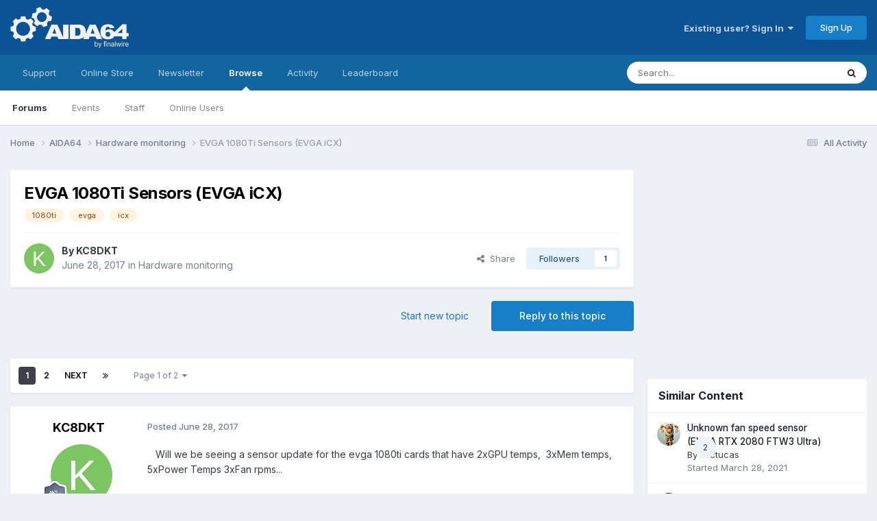

--- FILE ---
content_type: text/html;charset=UTF-8
request_url: https://forums.aida64.com/topic/3880-evga-1080ti-sensors-evga-icx/
body_size: 31937
content:
<!DOCTYPE html>
<html lang="en-US" dir="ltr">
	<head>
		<title>EVGA 1080Ti Sensors (EVGA iCX) - Hardware monitoring - AIDA64 Discussion Forum</title>
		
			<!-- Global site tag (gtag.js) - Google Analytics -->
<script async src="https://www.googletagmanager.com/gtag/js?id=UA-17432486-4"></script>
<script>
  window.dataLayer = window.dataLayer || [];
  function gtag(){dataLayer.push(arguments);}
  gtag('js', new Date());

  gtag('config', 'UA-17432486-4');
</script>

		
		<!--[if lt IE 9]>
			
		    <script src="//forums.aida64.com/applications/core/interface/html5shiv/html5shiv.js"></script>
		<![endif]-->
		

	<meta name="viewport" content="width=device-width, initial-scale=1">



	<meta name="twitter:card" content="summary_large_image" />


	
		<meta name="twitter:site" content="@AIDA64_Official" />
	



	
		
			
				<meta property="og:title" content="EVGA 1080Ti Sensors (EVGA iCX)">
			
		
	

	
		
			
				<meta property="og:type" content="website">
			
		
	

	
		
			
				<meta property="og:url" content="https://forums.aida64.com/topic/3880-evga-1080ti-sensors-evga-icx/">
			
		
	

	
		
			
				<meta name="description" content="Will we be seeing a sensor update for the evga 1080ti cards that have 2xGPU temps, 3xMem temps, 5xPower Temps 3xFan rpms...">
			
		
	

	
		
			
				<meta property="og:description" content="Will we be seeing a sensor update for the evga 1080ti cards that have 2xGPU temps, 3xMem temps, 5xPower Temps 3xFan rpms...">
			
		
	

	
		
			
				<meta property="og:updated_time" content="2017-10-11T19:03:33Z">
			
		
	

	
		
			
				<meta name="keywords" content="1080ti, evga, icx">
			
		
	

	
		
			
				<meta property="og:image" content="https://forums.aida64.com/uploads/monthly_2017_09/aida64_sensor.png.77bfa8a9b01f452e54dfa669903eb3e2.png">
			
		
	

	
		
			
				<meta property="og:site_name" content="AIDA64 Discussion Forum">
			
		
	

	
		
			
				<meta property="og:locale" content="en_US">
			
		
	


	
		<link rel="next" href="https://forums.aida64.com/topic/3880-evga-1080ti-sensors-evga-icx/page/2/" />
	

	
		<link rel="last" href="https://forums.aida64.com/topic/3880-evga-1080ti-sensors-evga-icx/page/2/" />
	

	
		<link rel="canonical" href="https://forums.aida64.com/topic/3880-evga-1080ti-sensors-evga-icx/" />
	

	
		<link as="style" rel="preload" href="https://forums.aida64.com/applications/core/interface/ckeditor/ckeditor/skins/ips/editor.css?t=P1PF" />
	





<link rel="manifest" href="https://forums.aida64.com/manifest.webmanifest/">
<meta name="msapplication-config" content="https://forums.aida64.com/browserconfig.xml/">
<meta name="msapplication-starturl" content="/">
<meta name="application-name" content="AIDA64 Discussion Forum">
<meta name="apple-mobile-web-app-title" content="AIDA64 Discussion Forum">

	<meta name="theme-color" content="#0b5394">










<link rel="preload" href="//forums.aida64.com/applications/core/interface/font/fontawesome-webfont.woff2?v=4.7.0" as="font" crossorigin="anonymous">
		


	<link rel="preconnect" href="https://fonts.googleapis.com">
	<link rel="preconnect" href="https://fonts.gstatic.com" crossorigin>
	
		<link href="https://fonts.googleapis.com/css2?family=Inter:wght@300;400;500;600;700&display=swap" rel="stylesheet">
	



	<link rel='stylesheet' href='https://forums.aida64.com/uploads/css_built_1/341e4a57816af3ba440d891ca87450ff_framework.css?v=35ecfd4e9c1751572000' media='all'>

	<link rel='stylesheet' href='https://forums.aida64.com/uploads/css_built_1/05e81b71abe4f22d6eb8d1a929494829_responsive.css?v=35ecfd4e9c1751572000' media='all'>

	<link rel='stylesheet' href='https://forums.aida64.com/uploads/css_built_1/90eb5adf50a8c640f633d47fd7eb1778_core.css?v=35ecfd4e9c1751572000' media='all'>

	<link rel='stylesheet' href='https://forums.aida64.com/uploads/css_built_1/5a0da001ccc2200dc5625c3f3934497d_core_responsive.css?v=35ecfd4e9c1751572000' media='all'>

	<link rel='stylesheet' href='https://forums.aida64.com/uploads/css_built_1/62e269ced0fdab7e30e026f1d30ae516_forums.css?v=35ecfd4e9c1751572000' media='all'>

	<link rel='stylesheet' href='https://forums.aida64.com/uploads/css_built_1/76e62c573090645fb99a15a363d8620e_forums_responsive.css?v=35ecfd4e9c1751572000' media='all'>

	<link rel='stylesheet' href='https://forums.aida64.com/uploads/css_built_1/ebdea0c6a7dab6d37900b9190d3ac77b_topics.css?v=35ecfd4e9c1751572000' media='all'>





<link rel='stylesheet' href='https://forums.aida64.com/uploads/css_built_1/258adbb6e4f3e83cd3b355f84e3fa002_custom.css?v=35ecfd4e9c1751572000' media='all'>




		
		

	</head>
	<body class='ipsApp ipsApp_front ipsJS_none ipsClearfix' data-controller='core.front.core.app' data-message="" data-pageApp='forums' data-pageLocation='front' data-pageModule='forums' data-pageController='topic'>
		<a href='#elContent' class='ipsHide' title='Go to main content on this page' accesskey='m'>Jump to content</a>
		
		<div id='ipsLayout_header' class='ipsClearfix'>
			





			
			
<ul id='elMobileNav' class='ipsResponsive_hideDesktop' data-controller='core.front.core.mobileNav'>
	
		
			
			
				
				
			
				
					<li id='elMobileBreadcrumb'>
						<a href='https://forums.aida64.com/forum/9-hardware-monitoring/'>
							<span>Hardware monitoring</span>
						</a>
					</li>
				
				
			
				
				
			
		
	
	
	
	<li >
		<a data-action="defaultStream" href='https://forums.aida64.com/discover/'><i class="fa fa-newspaper-o" aria-hidden="true"></i></a>
	</li>

	

	
		<li class='ipsJS_show'>
			<a href='https://forums.aida64.com/search/'><i class='fa fa-search'></i></a>
		</li>
	
</ul>
			<header>
				<div class='ipsLayout_container'>
					


<a href='https://forums.aida64.com/' id='elLogo' accesskey='1'><img src="https://forums.aida64.com/uploads/monthly_2021_01/aida64logo3b.png.eccb65183c8e9f1c7df611d9c1a0705a.png" alt='AIDA64 Discussion Forum'></a>

					

	<ul id='elUserNav' class='ipsList_inline cSignedOut ipsResponsive_showDesktop'>
		
        
		
        
        
            
            <li id='elSignInLink'>
                <a href='https://forums.aida64.com/login/' data-ipsMenu-closeOnClick="false" data-ipsMenu id='elUserSignIn'>
                    Existing user? Sign In &nbsp;<i class='fa fa-caret-down'></i>
                </a>
                
<div id='elUserSignIn_menu' class='ipsMenu ipsMenu_auto ipsHide'>
	<form accept-charset='utf-8' method='post' action='https://forums.aida64.com/login/'>
		<input type="hidden" name="csrfKey" value="a26ba95b9ba1e82248efb5af468dadcf">
		<input type="hidden" name="ref" value="aHR0cHM6Ly9mb3J1bXMuYWlkYTY0LmNvbS90b3BpYy8zODgwLWV2Z2EtMTA4MHRpLXNlbnNvcnMtZXZnYS1pY3gv">
		<div data-role="loginForm">
			
			
			
				<div class='ipsColumns ipsColumns_noSpacing'>
					<div class='ipsColumn ipsColumn_wide' id='elUserSignIn_internal'>
						
<div class="ipsPad ipsForm ipsForm_vertical">
	<h4 class="ipsType_sectionHead">Sign In</h4>
	<br><br>
	<ul class='ipsList_reset'>
		<li class="ipsFieldRow ipsFieldRow_noLabel ipsFieldRow_fullWidth">
			
			
				<input type="email" placeholder="Email Address" name="auth" autocomplete="email">
			
		</li>
		<li class="ipsFieldRow ipsFieldRow_noLabel ipsFieldRow_fullWidth">
			<input type="password" placeholder="Password" name="password" autocomplete="current-password">
		</li>
		<li class="ipsFieldRow ipsFieldRow_checkbox ipsClearfix">
			<span class="ipsCustomInput">
				<input type="checkbox" name="remember_me" id="remember_me_checkbox" value="1" checked aria-checked="true">
				<span></span>
			</span>
			<div class="ipsFieldRow_content">
				<label class="ipsFieldRow_label" for="remember_me_checkbox">Remember me</label>
				<span class="ipsFieldRow_desc">Not recommended on shared computers</span>
			</div>
		</li>
		<li class="ipsFieldRow ipsFieldRow_fullWidth">
			<button type="submit" name="_processLogin" value="usernamepassword" class="ipsButton ipsButton_primary ipsButton_small" id="elSignIn_submit">Sign In</button>
			
				<p class="ipsType_right ipsType_small">
					
						<a href='https://forums.aida64.com/lostpassword/' >
					
					Forgot your password?</a>
				</p>
			
		</li>
	</ul>
</div>
					</div>
					<div class='ipsColumn ipsColumn_wide'>
						<div class='ipsPadding' id='elUserSignIn_external'>
							<div class='ipsAreaBackground_light ipsPadding:half'>
								
									<p class='ipsType_reset ipsType_small ipsType_center'><strong>Or sign in with one of these services</strong></p>
								
								
									<div class='ipsType_center ipsMargin_top:half'>
										

<button type="submit" name="_processLogin" value="10" class='ipsButton ipsButton_verySmall ipsButton_fullWidth ipsSocial ipsSocial_facebook' style="background-color: #3a579a">
	
		<span class='ipsSocial_icon'>
			
				<i class='fa fa-facebook-official'></i>
			
		</span>
		<span class='ipsSocial_text'>Sign in with Facebook</span>
	
</button>
									</div>
								
									<div class='ipsType_center ipsMargin_top:half'>
										

<button type="submit" name="_processLogin" value="9" class='ipsButton ipsButton_verySmall ipsButton_fullWidth ipsSocial ipsSocial_twitter' style="background-color: #000000">
	
		<span class='ipsSocial_icon'>
			
				<i class='fa fa-twitter'></i>
			
		</span>
		<span class='ipsSocial_text'>Sign in with X</span>
	
</button>
									</div>
								
							</div>
						</div>
					</div>
				</div>
			
		</div>
	</form>
</div>
            </li>
            
        
		
			<li>
				
					<a href='https://forums.aida64.com/register/'  id='elRegisterButton' class='ipsButton ipsButton_normal ipsButton_primary'>Sign Up</a>
				
			</li>
		
	</ul>

				</div>
			</header>
			

	<nav data-controller='core.front.core.navBar' class=' ipsResponsive_showDesktop'>
		<div class='ipsNavBar_primary ipsLayout_container '>
			<ul data-role="primaryNavBar" class='ipsClearfix'>
				


	
		
		
		<li  id='elNavSecondary_16' data-role="navBarItem" data-navApp="core" data-navExt="Menu">
			
			
				<a href="#"  data-navItem-id="16" >
					Support<span class='ipsNavBar_active__identifier'></span>
				</a>
			
			
				<ul class='ipsNavBar_secondary ipsHide' data-role='secondaryNavBar'>
					


	
		
		
		<li  id='elNavSecondary_17' data-role="navBarItem" data-navApp="core" data-navExt="CustomItem">
			
			
				<a href="https://www.aida64.com/downloads" target='_blank' rel="noopener" data-navItem-id="17" >
					Downloads<span class='ipsNavBar_active__identifier'></span>
				</a>
			
			
		</li>
	
	

	
		
		
		<li  id='elNavSecondary_18' data-role="navBarItem" data-navApp="core" data-navExt="CustomItem">
			
			
				<a href="https://www.aida64.com/downloads/archive" target='_blank' rel="noopener" data-navItem-id="18" >
					Download Archive<span class='ipsNavBar_active__identifier'></span>
				</a>
			
			
		</li>
	
	

	
		
		
		<li  id='elNavSecondary_26' data-role="navBarItem" data-navApp="core" data-navExt="CustomItem">
			
			
				<a href="https://www.aida64.com/support/faq" target='_blank' rel="noopener" data-navItem-id="26" >
					FAQ<span class='ipsNavBar_active__identifier'></span>
				</a>
			
			
		</li>
	
	

	
		
		
		<li  id='elNavSecondary_29' data-role="navBarItem" data-navApp="core" data-navExt="CustomItem">
			
			
				<a href="https://www.aida64.com/support/contactform" target='_blank' rel="noopener" data-navItem-id="29" >
					FinalWire Support<span class='ipsNavBar_active__identifier'></span>
				</a>
			
			
		</li>
	
	

					<li class='ipsHide' id='elNavigationMore_16' data-role='navMore'>
						<a href='#' data-ipsMenu data-ipsMenu-appendTo='#elNavigationMore_16' id='elNavigationMore_16_dropdown'>More <i class='fa fa-caret-down'></i></a>
						<ul class='ipsHide ipsMenu ipsMenu_auto' id='elNavigationMore_16_dropdown_menu' data-role='moreDropdown'></ul>
					</li>
				</ul>
			
		</li>
	
	

	
		
		
		<li  id='elNavSecondary_20' data-role="navBarItem" data-navApp="core" data-navExt="Menu">
			
			
				<a href="#"  data-navItem-id="20" >
					Online Store<span class='ipsNavBar_active__identifier'></span>
				</a>
			
			
				<ul class='ipsNavBar_secondary ipsHide' data-role='secondaryNavBar'>
					


	
		
		
		<li  id='elNavSecondary_24' data-role="navBarItem" data-navApp="core" data-navExt="CustomItem">
			
			
				<a href="https://www.aida64.com/online-store" target='_blank' rel="noopener" data-navItem-id="24" >
					Purchase AIDA64<span class='ipsNavBar_active__identifier'></span>
				</a>
			
			
		</li>
	
	

	
		
		
		<li  id='elNavSecondary_25' data-role="navBarItem" data-navApp="core" data-navExt="CustomItem">
			
			
				<a href="https://www.aida64.com/support/renewal" target='_blank' rel="noopener" data-navItem-id="25" >
					Renew AIDA64<span class='ipsNavBar_active__identifier'></span>
				</a>
			
			
		</li>
	
	

					<li class='ipsHide' id='elNavigationMore_20' data-role='navMore'>
						<a href='#' data-ipsMenu data-ipsMenu-appendTo='#elNavigationMore_20' id='elNavigationMore_20_dropdown'>More <i class='fa fa-caret-down'></i></a>
						<ul class='ipsHide ipsMenu ipsMenu_auto' id='elNavigationMore_20_dropdown_menu' data-role='moreDropdown'></ul>
					</li>
				</ul>
			
		</li>
	
	

	
		
		
		<li  id='elNavSecondary_27' data-role="navBarItem" data-navApp="core" data-navExt="CustomItem">
			
			
				<a href="https://www.aida64.com/goto?p=newsletter" target='_blank' rel="noopener" data-navItem-id="27" >
					Newsletter<span class='ipsNavBar_active__identifier'></span>
				</a>
			
			
		</li>
	
	

	
		
		
			
		
		<li class='ipsNavBar_active' data-active id='elNavSecondary_1' data-role="navBarItem" data-navApp="core" data-navExt="CustomItem">
			
			
				<a href="https://forums.aida64.com"  data-navItem-id="1" data-navDefault>
					Browse<span class='ipsNavBar_active__identifier'></span>
				</a>
			
			
				<ul class='ipsNavBar_secondary ' data-role='secondaryNavBar'>
					


	
		
		
			
		
		<li class='ipsNavBar_active' data-active id='elNavSecondary_8' data-role="navBarItem" data-navApp="forums" data-navExt="Forums">
			
			
				<a href="https://forums.aida64.com"  data-navItem-id="8" data-navDefault>
					Forums<span class='ipsNavBar_active__identifier'></span>
				</a>
			
			
		</li>
	
	

	
		
		
		<li  id='elNavSecondary_9' data-role="navBarItem" data-navApp="calendar" data-navExt="Calendar">
			
			
				<a href="https://forums.aida64.com/events/"  data-navItem-id="9" >
					Events<span class='ipsNavBar_active__identifier'></span>
				</a>
			
			
		</li>
	
	

	
	

	
		
		
		<li  id='elNavSecondary_11' data-role="navBarItem" data-navApp="core" data-navExt="StaffDirectory">
			
			
				<a href="https://forums.aida64.com/staff/"  data-navItem-id="11" >
					Staff<span class='ipsNavBar_active__identifier'></span>
				</a>
			
			
		</li>
	
	

	
		
		
		<li  id='elNavSecondary_12' data-role="navBarItem" data-navApp="core" data-navExt="OnlineUsers">
			
			
				<a href="https://forums.aida64.com/online/"  data-navItem-id="12" >
					Online Users<span class='ipsNavBar_active__identifier'></span>
				</a>
			
			
		</li>
	
	

					<li class='ipsHide' id='elNavigationMore_1' data-role='navMore'>
						<a href='#' data-ipsMenu data-ipsMenu-appendTo='#elNavigationMore_1' id='elNavigationMore_1_dropdown'>More <i class='fa fa-caret-down'></i></a>
						<ul class='ipsHide ipsMenu ipsMenu_auto' id='elNavigationMore_1_dropdown_menu' data-role='moreDropdown'></ul>
					</li>
				</ul>
			
		</li>
	
	

	
		
		
		<li  id='elNavSecondary_2' data-role="navBarItem" data-navApp="core" data-navExt="CustomItem">
			
			
				<a href="https://forums.aida64.com/discover/"  data-navItem-id="2" >
					Activity<span class='ipsNavBar_active__identifier'></span>
				</a>
			
			
				<ul class='ipsNavBar_secondary ipsHide' data-role='secondaryNavBar'>
					


	
		
		
		<li  id='elNavSecondary_3' data-role="navBarItem" data-navApp="core" data-navExt="AllActivity">
			
			
				<a href="https://forums.aida64.com/discover/"  data-navItem-id="3" >
					All Activity<span class='ipsNavBar_active__identifier'></span>
				</a>
			
			
		</li>
	
	

	
	

	
	

	
	

	
		
		
		<li  id='elNavSecondary_7' data-role="navBarItem" data-navApp="core" data-navExt="Search">
			
			
				<a href="https://forums.aida64.com/search/"  data-navItem-id="7" >
					Search<span class='ipsNavBar_active__identifier'></span>
				</a>
			
			
		</li>
	
	

					<li class='ipsHide' id='elNavigationMore_2' data-role='navMore'>
						<a href='#' data-ipsMenu data-ipsMenu-appendTo='#elNavigationMore_2' id='elNavigationMore_2_dropdown'>More <i class='fa fa-caret-down'></i></a>
						<ul class='ipsHide ipsMenu ipsMenu_auto' id='elNavigationMore_2_dropdown_menu' data-role='moreDropdown'></ul>
					</li>
				</ul>
			
		</li>
	
	

	
		
		
		<li  id='elNavSecondary_13' data-role="navBarItem" data-navApp="core" data-navExt="Leaderboard">
			
			
				<a href="https://forums.aida64.com/leaderboard/"  data-navItem-id="13" >
					Leaderboard<span class='ipsNavBar_active__identifier'></span>
				</a>
			
			
		</li>
	
	

	
	

	
	

				<li class='ipsHide' id='elNavigationMore' data-role='navMore'>
					<a href='#' data-ipsMenu data-ipsMenu-appendTo='#elNavigationMore' id='elNavigationMore_dropdown'>More</a>
					<ul class='ipsNavBar_secondary ipsHide' data-role='secondaryNavBar'>
						<li class='ipsHide' id='elNavigationMore_more' data-role='navMore'>
							<a href='#' data-ipsMenu data-ipsMenu-appendTo='#elNavigationMore_more' id='elNavigationMore_more_dropdown'>More <i class='fa fa-caret-down'></i></a>
							<ul class='ipsHide ipsMenu ipsMenu_auto' id='elNavigationMore_more_dropdown_menu' data-role='moreDropdown'></ul>
						</li>
					</ul>
				</li>
			</ul>
			

	<div id="elSearchWrapper">
		<div id='elSearch' data-controller="core.front.core.quickSearch">
			<form accept-charset='utf-8' action='//forums.aida64.com/search/?do=quicksearch' method='post'>
                <input type='search' id='elSearchField' placeholder='Search...' name='q' autocomplete='off' aria-label='Search'>
                <details class='cSearchFilter'>
                    <summary class='cSearchFilter__text'></summary>
                    <ul class='cSearchFilter__menu'>
                        
                        <li><label><input type="radio" name="type" value="all" ><span class='cSearchFilter__menuText'>Everywhere</span></label></li>
                        
                            
                                <li><label><input type="radio" name="type" value='contextual_{&quot;type&quot;:&quot;forums_topic&quot;,&quot;nodes&quot;:9}' checked><span class='cSearchFilter__menuText'>This Forum</span></label></li>
                            
                                <li><label><input type="radio" name="type" value='contextual_{&quot;type&quot;:&quot;forums_topic&quot;,&quot;item&quot;:3880}' checked><span class='cSearchFilter__menuText'>This Topic</span></label></li>
                            
                        
                        
                            <li><label><input type="radio" name="type" value="core_statuses_status"><span class='cSearchFilter__menuText'>Status Updates</span></label></li>
                        
                            <li><label><input type="radio" name="type" value="forums_topic"><span class='cSearchFilter__menuText'>Topics</span></label></li>
                        
                            <li><label><input type="radio" name="type" value="calendar_event"><span class='cSearchFilter__menuText'>Events</span></label></li>
                        
                            <li><label><input type="radio" name="type" value="core_members"><span class='cSearchFilter__menuText'>Members</span></label></li>
                        
                    </ul>
                </details>
				<button class='cSearchSubmit' type="submit" aria-label='Search'><i class="fa fa-search"></i></button>
			</form>
		</div>
	</div>

		</div>
	</nav>

		</div>
		<main id='ipsLayout_body' class='ipsLayout_container'>
			<div id='ipsLayout_contentArea'>
				<div id='ipsLayout_contentWrapper'>
					
<nav class='ipsBreadcrumb ipsBreadcrumb_top ipsFaded_withHover'>
	

	<ul class='ipsList_inline ipsPos_right'>
		
		<li >
			<a data-action="defaultStream" class='ipsType_light '  href='https://forums.aida64.com/discover/'><i class="fa fa-newspaper-o" aria-hidden="true"></i> <span>All Activity</span></a>
		</li>
		
	</ul>

	<ul data-role="breadcrumbList">
		<li>
			<a title="Home" href='https://forums.aida64.com/'>
				<span>Home <i class='fa fa-angle-right'></i></span>
			</a>
		</li>
		
		
			<li>
				
					<a href='https://forums.aida64.com/forum/4-aida64/'>
						<span>AIDA64 <i class='fa fa-angle-right' aria-hidden="true"></i></span>
					</a>
				
			</li>
		
			<li>
				
					<a href='https://forums.aida64.com/forum/9-hardware-monitoring/'>
						<span>Hardware monitoring <i class='fa fa-angle-right' aria-hidden="true"></i></span>
					</a>
				
			</li>
		
			<li>
				
					EVGA 1080Ti Sensors (EVGA iCX)
				
			</li>
		
	</ul>
</nav>
					
					<div id='ipsLayout_mainArea'>
						<a id='elContent'></a>
						
						
						
						

	




						



<div class='ipsPageHeader ipsResponsive_pull ipsBox ipsPadding sm:ipsPadding:half ipsMargin_bottom'>
		
	
	<div class='ipsFlex ipsFlex-ai:center ipsFlex-fw:wrap ipsGap:4'>
		<div class='ipsFlex-flex:11'>
			<h1 class='ipsType_pageTitle ipsContained_container'>
				

				
				
					<span class='ipsType_break ipsContained'>
						<span>EVGA 1080Ti Sensors (EVGA iCX)</span>
					</span>
				
			</h1>
			
			
				


	
		<ul class='ipsTags ipsList_inline ' >
			
				
					

<li >
	
	<a href="https://forums.aida64.com/tags/1080ti/" class='ipsTag' title="Find other content tagged with '1080ti'" rel="tag" data-tag-label="1080ti"><span>1080ti</span></a>
	
</li>
				
					

<li >
	
	<a href="https://forums.aida64.com/tags/evga/" class='ipsTag' title="Find other content tagged with 'evga'" rel="tag" data-tag-label="evga"><span>evga</span></a>
	
</li>
				
					

<li >
	
	<a href="https://forums.aida64.com/tags/icx/" class='ipsTag' title="Find other content tagged with 'icx'" rel="tag" data-tag-label="icx"><span>icx</span></a>
	
</li>
				
			
			
		</ul>
		
	

			
		</div>
		
	</div>
	<hr class='ipsHr'>
	<div class='ipsPageHeader__meta ipsFlex ipsFlex-jc:between ipsFlex-ai:center ipsFlex-fw:wrap ipsGap:3'>
		<div class='ipsFlex-flex:11'>
			<div class='ipsPhotoPanel ipsPhotoPanel_mini ipsPhotoPanel_notPhone ipsClearfix'>
				


	<a href="https://forums.aida64.com/profile/3107-kc8dkt/" rel="nofollow" data-ipsHover data-ipsHover-width="370" data-ipsHover-target="https://forums.aida64.com/profile/3107-kc8dkt/?do=hovercard" class="ipsUserPhoto ipsUserPhoto_mini" title="Go to KC8DKT's profile">
		<img src='data:image/svg+xml,%3Csvg%20xmlns%3D%22http%3A%2F%2Fwww.w3.org%2F2000%2Fsvg%22%20viewBox%3D%220%200%201024%201024%22%20style%3D%22background%3A%237dc462%22%3E%3Cg%3E%3Ctext%20text-anchor%3D%22middle%22%20dy%3D%22.35em%22%20x%3D%22512%22%20y%3D%22512%22%20fill%3D%22%23ffffff%22%20font-size%3D%22700%22%20font-family%3D%22-apple-system%2C%20BlinkMacSystemFont%2C%20Roboto%2C%20Helvetica%2C%20Arial%2C%20sans-serif%22%3EK%3C%2Ftext%3E%3C%2Fg%3E%3C%2Fsvg%3E' alt='KC8DKT' loading="lazy">
	</a>

				<div>
					<p class='ipsType_reset ipsType_blendLinks'>
						<span class='ipsType_normal'>
						
							<strong>By 


<a href='https://forums.aida64.com/profile/3107-kc8dkt/' rel="nofollow" data-ipsHover data-ipsHover-width='370' data-ipsHover-target='https://forums.aida64.com/profile/3107-kc8dkt/?do=hovercard&amp;referrer=https%253A%252F%252Fforums.aida64.com%252Ftopic%252F3880-evga-1080ti-sensors-evga-icx%252F' title="Go to KC8DKT's profile" class="ipsType_break">KC8DKT</a></strong><br />
							<span class='ipsType_light'><time datetime='2017-06-28T10:27:19Z' title='06/28/17 10:27  AM' data-short='8 yr'>June 28, 2017</time> in <a href="https://forums.aida64.com/forum/9-hardware-monitoring/">Hardware monitoring</a></span>
						
						</span>
					</p>
				</div>
			</div>
		</div>
		
			<div class='ipsFlex-flex:01 ipsResponsive_hidePhone'>
				<div class='ipsShareLinks'>
					
						


    <a href='#elShareItem_838477304_menu' id='elShareItem_838477304' data-ipsMenu class='ipsShareButton ipsButton ipsButton_verySmall ipsButton_link ipsButton_link--light'>
        <span><i class='fa fa-share-alt'></i></span> &nbsp;Share
    </a>

    <div class='ipsPadding ipsMenu ipsMenu_normal ipsHide' id='elShareItem_838477304_menu' data-controller="core.front.core.sharelink">
        
        
        <span data-ipsCopy data-ipsCopy-flashmessage>
            <a href="https://forums.aida64.com/topic/3880-evga-1080ti-sensors-evga-icx/" class="ipsButton ipsButton_light ipsButton_small ipsButton_fullWidth" data-role="copyButton" data-clipboard-text="https://forums.aida64.com/topic/3880-evga-1080ti-sensors-evga-icx/" data-ipstooltip title='Copy Link to Clipboard'><i class="fa fa-clone"></i> https://forums.aida64.com/topic/3880-evga-1080ti-sensors-evga-icx/</a>
        </span>
        <ul class='ipsShareLinks ipsMargin_top:half'>
            
                <li>
<a href="https://x.com/share?url=https%3A%2F%2Fforums.aida64.com%2Ftopic%2F3880-evga-1080ti-sensors-evga-icx%2F" class="cShareLink cShareLink_x" target="_blank" data-role="shareLink" title='Share on X' data-ipsTooltip rel='nofollow noopener'>
    <i class="fa fa-x"></i>
</a></li>
            
                <li>
<a href="https://www.facebook.com/sharer/sharer.php?u=https%3A%2F%2Fforums.aida64.com%2Ftopic%2F3880-evga-1080ti-sensors-evga-icx%2F" class="cShareLink cShareLink_facebook" target="_blank" data-role="shareLink" title='Share on Facebook' data-ipsTooltip rel='noopener nofollow'>
	<i class="fa fa-facebook"></i>
</a></li>
            
                <li>
<a href="https://www.reddit.com/submit?url=https%3A%2F%2Fforums.aida64.com%2Ftopic%2F3880-evga-1080ti-sensors-evga-icx%2F&amp;title=EVGA+1080Ti+Sensors+%28EVGA+iCX%29" rel="nofollow noopener" class="cShareLink cShareLink_reddit" target="_blank" title='Share on Reddit' data-ipsTooltip>
	<i class="fa fa-reddit"></i>
</a></li>
            
                <li>
<a href="mailto:?subject=EVGA%201080Ti%20Sensors%20%28EVGA%20iCX%29&body=https%3A%2F%2Fforums.aida64.com%2Ftopic%2F3880-evga-1080ti-sensors-evga-icx%2F" rel='nofollow' class='cShareLink cShareLink_email' title='Share via email' data-ipsTooltip>
	<i class="fa fa-envelope"></i>
</a></li>
            
                <li>
<a href="https://pinterest.com/pin/create/button/?url=https://forums.aida64.com/topic/3880-evga-1080ti-sensors-evga-icx/&amp;media=" class="cShareLink cShareLink_pinterest" rel="nofollow noopener" target="_blank" data-role="shareLink" title='Share on Pinterest' data-ipsTooltip>
	<i class="fa fa-pinterest"></i>
</a></li>
            
        </ul>
        
            <hr class='ipsHr'>
            <button class='ipsHide ipsButton ipsButton_verySmall ipsButton_light ipsButton_fullWidth ipsMargin_top:half' data-controller='core.front.core.webshare' data-role='webShare' data-webShareTitle='EVGA 1080Ti Sensors (EVGA iCX)' data-webShareText='EVGA 1080Ti Sensors (EVGA iCX)' data-webShareUrl='https://forums.aida64.com/topic/3880-evga-1080ti-sensors-evga-icx/'>More sharing options...</button>
        
    </div>

					
					
                    

					



					

<div data-followApp='forums' data-followArea='topic' data-followID='3880' data-controller='core.front.core.followButton'>
	

	<a href='https://forums.aida64.com/login/' rel="nofollow" class="ipsFollow ipsPos_middle ipsButton ipsButton_light ipsButton_verySmall " data-role="followButton" data-ipsTooltip title='Sign in to follow this'>
		<span>Followers</span>
		<span class='ipsCommentCount'>1</span>
	</a>

</div>
				</div>
			</div>
					
	</div>
	
	
</div>








<div class='ipsClearfix'>
	<ul class="ipsToolList ipsToolList_horizontal ipsClearfix ipsSpacer_both ">
		
			<li class='ipsToolList_primaryAction'>
				<span data-controller='forums.front.topic.reply'>
					
						<a href='#replyForm' rel="nofollow" class='ipsButton ipsButton_important ipsButton_medium ipsButton_fullWidth' data-action='replyToTopic'>Reply to this topic</a>
					
				</span>
			</li>
		
		
			<li class='ipsResponsive_hidePhone'>
				
					<a href="https://forums.aida64.com/forum/9-hardware-monitoring/?do=add" rel="nofollow" class='ipsButton ipsButton_link ipsButton_medium ipsButton_fullWidth' title='Start a new topic in this forum'>Start new topic</a>
				
			</li>
		
		
	</ul>
</div>

<div id='comments' data-controller='core.front.core.commentFeed,forums.front.topic.view, core.front.core.ignoredComments' data-autoPoll data-baseURL='https://forums.aida64.com/topic/3880-evga-1080ti-sensors-evga-icx/'  data-feedID='topic-3880' class='cTopic ipsClear ipsSpacer_top'>
	
			

				<div class="ipsBox ipsResponsive_pull ipsPadding:half ipsClearfix ipsClear ipsMargin_bottom">
					
					
						


	
	<ul class='ipsPagination' id='elPagination_ab10140797bc7e225f61a6796f3c2739_370216697' data-ipsPagination-seoPagination='true' data-pages='2' data-ipsPagination  data-ipsPagination-pages="2" data-ipsPagination-perPage='25'>
		
			
				<li class='ipsPagination_first ipsPagination_inactive'><a href='https://forums.aida64.com/topic/3880-evga-1080ti-sensors-evga-icx/#comments' rel="first" data-page='1' data-ipsTooltip title='First page'><i class='fa fa-angle-double-left'></i></a></li>
				<li class='ipsPagination_prev ipsPagination_inactive'><a href='https://forums.aida64.com/topic/3880-evga-1080ti-sensors-evga-icx/#comments' rel="prev" data-page='0' data-ipsTooltip title='Previous page'>Prev</a></li>
			
			<li class='ipsPagination_page ipsPagination_active'><a href='https://forums.aida64.com/topic/3880-evga-1080ti-sensors-evga-icx/#comments' data-page='1'>1</a></li>
			
				
					<li class='ipsPagination_page'><a href='https://forums.aida64.com/topic/3880-evga-1080ti-sensors-evga-icx/page/2/#comments' data-page='2'>2</a></li>
				
				<li class='ipsPagination_next'><a href='https://forums.aida64.com/topic/3880-evga-1080ti-sensors-evga-icx/page/2/#comments' rel="next" data-page='2' data-ipsTooltip title='Next page'>Next</a></li>
				<li class='ipsPagination_last'><a href='https://forums.aida64.com/topic/3880-evga-1080ti-sensors-evga-icx/page/2/#comments' rel="last" data-page='2' data-ipsTooltip title='Last page'><i class='fa fa-angle-double-right'></i></a></li>
			
			
				<li class='ipsPagination_pageJump'>
					<a href='#' data-ipsMenu data-ipsMenu-closeOnClick='false' data-ipsMenu-appendTo='#elPagination_ab10140797bc7e225f61a6796f3c2739_370216697' id='elPagination_ab10140797bc7e225f61a6796f3c2739_370216697_jump'>Page 1 of 2 &nbsp;<i class='fa fa-caret-down'></i></a>
					<div class='ipsMenu ipsMenu_narrow ipsPadding ipsHide' id='elPagination_ab10140797bc7e225f61a6796f3c2739_370216697_jump_menu'>
						<form accept-charset='utf-8' method='post' action='https://forums.aida64.com/topic/3880-evga-1080ti-sensors-evga-icx/#comments' data-role="pageJump" data-baseUrl='#'>
							<ul class='ipsForm ipsForm_horizontal'>
								<li class='ipsFieldRow'>
									<input type='number' min='1' max='2' placeholder='Page number' class='ipsField_fullWidth' name='page'>
								</li>
								<li class='ipsFieldRow ipsFieldRow_fullWidth'>
									<input type='submit' class='ipsButton_fullWidth ipsButton ipsButton_verySmall ipsButton_primary' value='Go'>
								</li>
							</ul>
						</form>
					</div>
				</li>
			
		
	</ul>

					
				</div>
			
	

	

<div data-controller='core.front.core.recommendedComments' data-url='https://forums.aida64.com/topic/3880-evga-1080ti-sensors-evga-icx/?recommended=comments' class='ipsRecommendedComments ipsHide'>
	<div data-role="recommendedComments">
		<h2 class='ipsType_sectionHead ipsType_large ipsType_bold ipsMargin_bottom'>Recommended Posts</h2>
		
	</div>
</div>
	
	<div id="elPostFeed" data-role='commentFeed' data-controller='core.front.core.moderation' >
		<form action="https://forums.aida64.com/topic/3880-evga-1080ti-sensors-evga-icx/?csrfKey=a26ba95b9ba1e82248efb5af468dadcf&amp;do=multimodComment" method="post" data-ipsPageAction data-role='moderationTools'>
			
			
				

					

					
					



<a id='findComment-17932'></a>
<a id='comment-17932'></a>
<article  id='elComment_17932' class='cPost ipsBox ipsResponsive_pull  ipsComment  ipsComment_parent ipsClearfix ipsClear ipsColumns ipsColumns_noSpacing ipsColumns_collapsePhone    '>
	

	

	<div class='cAuthorPane_mobile ipsResponsive_showPhone'>
		<div class='cAuthorPane_photo'>
			<div class='cAuthorPane_photoWrap'>
				


	<a href="https://forums.aida64.com/profile/3107-kc8dkt/" rel="nofollow" data-ipsHover data-ipsHover-width="370" data-ipsHover-target="https://forums.aida64.com/profile/3107-kc8dkt/?do=hovercard" class="ipsUserPhoto ipsUserPhoto_large" title="Go to KC8DKT's profile">
		<img src='data:image/svg+xml,%3Csvg%20xmlns%3D%22http%3A%2F%2Fwww.w3.org%2F2000%2Fsvg%22%20viewBox%3D%220%200%201024%201024%22%20style%3D%22background%3A%237dc462%22%3E%3Cg%3E%3Ctext%20text-anchor%3D%22middle%22%20dy%3D%22.35em%22%20x%3D%22512%22%20y%3D%22512%22%20fill%3D%22%23ffffff%22%20font-size%3D%22700%22%20font-family%3D%22-apple-system%2C%20BlinkMacSystemFont%2C%20Roboto%2C%20Helvetica%2C%20Arial%2C%20sans-serif%22%3EK%3C%2Ftext%3E%3C%2Fg%3E%3C%2Fsvg%3E' alt='KC8DKT' loading="lazy">
	</a>

				
				
					<a href="https://forums.aida64.com/profile/3107-kc8dkt/badges/" rel="nofollow">
						
<img src='https://forums.aida64.com/uploads/monthly_2021_06/2_Rookie.svg' loading="lazy" alt="Rookie" class="cAuthorPane_badge cAuthorPane_badge--rank ipsOutline ipsOutline:2px" data-ipsTooltip title="Rank: Rookie (2/14)">
					</a>
				
			</div>
		</div>
		<div class='cAuthorPane_content'>
			<h3 class='ipsType_sectionHead cAuthorPane_author ipsType_break ipsType_blendLinks ipsFlex ipsFlex-ai:center'>
				


<a href='https://forums.aida64.com/profile/3107-kc8dkt/' rel="nofollow" data-ipsHover data-ipsHover-width='370' data-ipsHover-target='https://forums.aida64.com/profile/3107-kc8dkt/?do=hovercard&amp;referrer=https%253A%252F%252Fforums.aida64.com%252Ftopic%252F3880-evga-1080ti-sensors-evga-icx%252F' title="Go to KC8DKT's profile" class="ipsType_break">KC8DKT</a>
			</h3>
			<div class='ipsType_light ipsType_reset'>
			    <a href='https://forums.aida64.com/topic/3880-evga-1080ti-sensors-evga-icx/#findComment-17932' rel="nofollow" class='ipsType_blendLinks'>Posted <time datetime='2017-06-28T10:27:19Z' title='06/28/17 10:27  AM' data-short='8 yr'>June 28, 2017</time></a>
				
			</div>
		</div>
	</div>
	<aside class='ipsComment_author cAuthorPane ipsColumn ipsColumn_medium ipsResponsive_hidePhone'>
		<h3 class='ipsType_sectionHead cAuthorPane_author ipsType_blendLinks ipsType_break'><strong>


<a href='https://forums.aida64.com/profile/3107-kc8dkt/' rel="nofollow" data-ipsHover data-ipsHover-width='370' data-ipsHover-target='https://forums.aida64.com/profile/3107-kc8dkt/?do=hovercard&amp;referrer=https%253A%252F%252Fforums.aida64.com%252Ftopic%252F3880-evga-1080ti-sensors-evga-icx%252F' title="Go to KC8DKT's profile" class="ipsType_break">KC8DKT</a></strong>
			
		</h3>
		<ul class='cAuthorPane_info ipsList_reset'>
			<li data-role='photo' class='cAuthorPane_photo'>
				<div class='cAuthorPane_photoWrap'>
					


	<a href="https://forums.aida64.com/profile/3107-kc8dkt/" rel="nofollow" data-ipsHover data-ipsHover-width="370" data-ipsHover-target="https://forums.aida64.com/profile/3107-kc8dkt/?do=hovercard" class="ipsUserPhoto ipsUserPhoto_large" title="Go to KC8DKT's profile">
		<img src='data:image/svg+xml,%3Csvg%20xmlns%3D%22http%3A%2F%2Fwww.w3.org%2F2000%2Fsvg%22%20viewBox%3D%220%200%201024%201024%22%20style%3D%22background%3A%237dc462%22%3E%3Cg%3E%3Ctext%20text-anchor%3D%22middle%22%20dy%3D%22.35em%22%20x%3D%22512%22%20y%3D%22512%22%20fill%3D%22%23ffffff%22%20font-size%3D%22700%22%20font-family%3D%22-apple-system%2C%20BlinkMacSystemFont%2C%20Roboto%2C%20Helvetica%2C%20Arial%2C%20sans-serif%22%3EK%3C%2Ftext%3E%3C%2Fg%3E%3C%2Fsvg%3E' alt='KC8DKT' loading="lazy">
	</a>

					
					
						
<img src='https://forums.aida64.com/uploads/monthly_2021_06/2_Rookie.svg' loading="lazy" alt="Rookie" class="cAuthorPane_badge cAuthorPane_badge--rank ipsOutline ipsOutline:2px" data-ipsTooltip title="Rank: Rookie (2/14)">
					
				</div>
			</li>
			
				<li data-role='group'>Members</li>
				
			
			
				<li data-role='stats' class='ipsMargin_top'>
					<ul class="ipsList_reset ipsType_light ipsFlex ipsFlex-ai:center ipsFlex-jc:center ipsGap_row:2 cAuthorPane_stats">
						<li>
							
								<a href="https://forums.aida64.com/profile/3107-kc8dkt/content/" rel="nofollow" title="23 posts" data-ipsTooltip class="ipsType_blendLinks">
							
								<i class="fa fa-comment"></i> 23
							
								</a>
							
						</li>
						
					</ul>
				</li>
			
			
				

			
		</ul>
	</aside>
	<div class='ipsColumn ipsColumn_fluid ipsMargin:none'>
		

<div id='comment-17932_wrap' data-controller='core.front.core.comment' data-commentApp='forums' data-commentType='forums' data-commentID="17932" data-quoteData='{&quot;userid&quot;:3107,&quot;username&quot;:&quot;KC8DKT&quot;,&quot;timestamp&quot;:1498645639,&quot;contentapp&quot;:&quot;forums&quot;,&quot;contenttype&quot;:&quot;forums&quot;,&quot;contentid&quot;:3880,&quot;contentclass&quot;:&quot;forums_Topic&quot;,&quot;contentcommentid&quot;:17932}' class='ipsComment_content ipsType_medium'>

	<div class='ipsComment_meta ipsType_light ipsFlex ipsFlex-ai:center ipsFlex-jc:between ipsFlex-fd:row-reverse'>
		<div class='ipsType_light ipsType_reset ipsType_blendLinks ipsComment_toolWrap'>
			<div class='ipsResponsive_hidePhone ipsComment_badges'>
				<ul class='ipsList_reset ipsFlex ipsFlex-jc:end ipsFlex-fw:wrap ipsGap:2 ipsGap_row:1'>
					
					
					
					
					
				</ul>
			</div>
			<ul class='ipsList_reset ipsComment_tools'>
				<li>
					<a href='#elControls_17932_menu' class='ipsComment_ellipsis' id='elControls_17932' title='More options...' data-ipsMenu data-ipsMenu-appendTo='#comment-17932_wrap'><i class='fa fa-ellipsis-h'></i></a>
					<ul id='elControls_17932_menu' class='ipsMenu ipsMenu_narrow ipsHide'>
						
						
                        
						
						
						
							
								
							
							
							
							
							
							
						
					</ul>
				</li>
				
			</ul>
		</div>

		<div class='ipsType_reset ipsResponsive_hidePhone'>
		   
		   Posted <time datetime='2017-06-28T10:27:19Z' title='06/28/17 10:27  AM' data-short='8 yr'>June 28, 2017</time>
		   
			
			<span class='ipsResponsive_hidePhone'>
				
				
			</span>
		</div>
	</div>

	

    

	<div class='cPost_contentWrap'>
		
		<div data-role='commentContent' class='ipsType_normal ipsType_richText ipsPadding_bottom ipsContained' data-controller='core.front.core.lightboxedImages'>
			<p>
	   Will we be seeing a sensor update for the evga 1080ti cards that have 2xGPU temps,  3xMem temps,  5xPower Temps 3xFan rpms...
</p>

			
		</div>

		
			<div class='ipsItemControls'>
				
					
						

	<div data-controller='core.front.core.reaction' class='ipsItemControls_right ipsClearfix '>	
		<div class='ipsReact ipsPos_right'>
			
				
				<div class='ipsReact_blurb ipsHide' data-role='reactionBlurb'>
					
				</div>
			
			
			
		</div>
	</div>

					
				
				<ul class='ipsComment_controls ipsClearfix ipsItemControls_left' data-role="commentControls">
					
						
						
							<li data-ipsQuote-editor='topic_comment' data-ipsQuote-target='#comment-17932' class='ipsJS_show'>
								<button class='ipsButton ipsButton_light ipsButton_verySmall ipsButton_narrow cMultiQuote ipsHide' data-action='multiQuoteComment' data-ipsTooltip data-ipsQuote-multiQuote data-mqId='mq17932' title='MultiQuote'><i class='fa fa-plus'></i></button>
							</li>
							<li data-ipsQuote-editor='topic_comment' data-ipsQuote-target='#comment-17932' class='ipsJS_show'>
								<a href='#' data-action='quoteComment' data-ipsQuote-singleQuote>Quote</a>
							</li>
						
						
						
												
					
					<li class='ipsHide' data-role='commentLoading'>
						<span class='ipsLoading ipsLoading_tiny ipsLoading_noAnim'></span>
					</li>
				</ul>
			</div>
		

		
	</div>

	
    
</div>
	</div>
</article>
					
					
					
				

					

					
					



<a id='findComment-17944'></a>
<a id='comment-17944'></a>
<article  id='elComment_17944' class='cPost ipsBox ipsResponsive_pull  ipsComment  ipsComment_parent ipsClearfix ipsClear ipsColumns ipsColumns_noSpacing ipsColumns_collapsePhone    '>
	

	

	<div class='cAuthorPane_mobile ipsResponsive_showPhone'>
		<div class='cAuthorPane_photo'>
			<div class='cAuthorPane_photoWrap'>
				


	<a href="https://forums.aida64.com/profile/36665-bag/" rel="nofollow" data-ipsHover data-ipsHover-width="370" data-ipsHover-target="https://forums.aida64.com/profile/36665-bag/?do=hovercard" class="ipsUserPhoto ipsUserPhoto_large" title="Go to BAG's profile">
		<img src='data:image/svg+xml,%3Csvg%20xmlns%3D%22http%3A%2F%2Fwww.w3.org%2F2000%2Fsvg%22%20viewBox%3D%220%200%201024%201024%22%20style%3D%22background%3A%2362c49f%22%3E%3Cg%3E%3Ctext%20text-anchor%3D%22middle%22%20dy%3D%22.35em%22%20x%3D%22512%22%20y%3D%22512%22%20fill%3D%22%23ffffff%22%20font-size%3D%22700%22%20font-family%3D%22-apple-system%2C%20BlinkMacSystemFont%2C%20Roboto%2C%20Helvetica%2C%20Arial%2C%20sans-serif%22%3EB%3C%2Ftext%3E%3C%2Fg%3E%3C%2Fsvg%3E' alt='BAG' loading="lazy">
	</a>

				
				
					<a href="https://forums.aida64.com/profile/36665-bag/badges/" rel="nofollow">
						
<img src='https://forums.aida64.com/uploads/monthly_2021_06/1_Newbie.svg' loading="lazy" alt="Newbie" class="cAuthorPane_badge cAuthorPane_badge--rank ipsOutline ipsOutline:2px" data-ipsTooltip title="Rank: Newbie (1/14)">
					</a>
				
			</div>
		</div>
		<div class='cAuthorPane_content'>
			<h3 class='ipsType_sectionHead cAuthorPane_author ipsType_break ipsType_blendLinks ipsFlex ipsFlex-ai:center'>
				


<a href='https://forums.aida64.com/profile/36665-bag/' rel="nofollow" data-ipsHover data-ipsHover-width='370' data-ipsHover-target='https://forums.aida64.com/profile/36665-bag/?do=hovercard&amp;referrer=https%253A%252F%252Fforums.aida64.com%252Ftopic%252F3880-evga-1080ti-sensors-evga-icx%252F' title="Go to BAG's profile" class="ipsType_break">BAG</a>
			</h3>
			<div class='ipsType_light ipsType_reset'>
			    <a href='https://forums.aida64.com/topic/3880-evga-1080ti-sensors-evga-icx/#findComment-17944' rel="nofollow" class='ipsType_blendLinks'>Posted <time datetime='2017-06-30T04:57:16Z' title='06/30/17 04:57  AM' data-short='8 yr'>June 30, 2017</time></a>
				
			</div>
		</div>
	</div>
	<aside class='ipsComment_author cAuthorPane ipsColumn ipsColumn_medium ipsResponsive_hidePhone'>
		<h3 class='ipsType_sectionHead cAuthorPane_author ipsType_blendLinks ipsType_break'><strong>


<a href='https://forums.aida64.com/profile/36665-bag/' rel="nofollow" data-ipsHover data-ipsHover-width='370' data-ipsHover-target='https://forums.aida64.com/profile/36665-bag/?do=hovercard&amp;referrer=https%253A%252F%252Fforums.aida64.com%252Ftopic%252F3880-evga-1080ti-sensors-evga-icx%252F' title="Go to BAG's profile" class="ipsType_break">BAG</a></strong>
			
		</h3>
		<ul class='cAuthorPane_info ipsList_reset'>
			<li data-role='photo' class='cAuthorPane_photo'>
				<div class='cAuthorPane_photoWrap'>
					


	<a href="https://forums.aida64.com/profile/36665-bag/" rel="nofollow" data-ipsHover data-ipsHover-width="370" data-ipsHover-target="https://forums.aida64.com/profile/36665-bag/?do=hovercard" class="ipsUserPhoto ipsUserPhoto_large" title="Go to BAG's profile">
		<img src='data:image/svg+xml,%3Csvg%20xmlns%3D%22http%3A%2F%2Fwww.w3.org%2F2000%2Fsvg%22%20viewBox%3D%220%200%201024%201024%22%20style%3D%22background%3A%2362c49f%22%3E%3Cg%3E%3Ctext%20text-anchor%3D%22middle%22%20dy%3D%22.35em%22%20x%3D%22512%22%20y%3D%22512%22%20fill%3D%22%23ffffff%22%20font-size%3D%22700%22%20font-family%3D%22-apple-system%2C%20BlinkMacSystemFont%2C%20Roboto%2C%20Helvetica%2C%20Arial%2C%20sans-serif%22%3EB%3C%2Ftext%3E%3C%2Fg%3E%3C%2Fsvg%3E' alt='BAG' loading="lazy">
	</a>

					
					
						
<img src='https://forums.aida64.com/uploads/monthly_2021_06/1_Newbie.svg' loading="lazy" alt="Newbie" class="cAuthorPane_badge cAuthorPane_badge--rank ipsOutline ipsOutline:2px" data-ipsTooltip title="Rank: Newbie (1/14)">
					
				</div>
			</li>
			
				<li data-role='group'>Members</li>
				
			
			
				<li data-role='stats' class='ipsMargin_top'>
					<ul class="ipsList_reset ipsType_light ipsFlex ipsFlex-ai:center ipsFlex-jc:center ipsGap_row:2 cAuthorPane_stats">
						<li>
							
								<a href="https://forums.aida64.com/profile/36665-bag/content/" rel="nofollow" title="10 posts" data-ipsTooltip class="ipsType_blendLinks">
							
								<i class="fa fa-comment"></i> 10
							
								</a>
							
						</li>
						
					</ul>
				</li>
			
			
				

			
		</ul>
	</aside>
	<div class='ipsColumn ipsColumn_fluid ipsMargin:none'>
		

<div id='comment-17944_wrap' data-controller='core.front.core.comment' data-commentApp='forums' data-commentType='forums' data-commentID="17944" data-quoteData='{&quot;userid&quot;:36665,&quot;username&quot;:&quot;BAG&quot;,&quot;timestamp&quot;:1498798636,&quot;contentapp&quot;:&quot;forums&quot;,&quot;contenttype&quot;:&quot;forums&quot;,&quot;contentid&quot;:3880,&quot;contentclass&quot;:&quot;forums_Topic&quot;,&quot;contentcommentid&quot;:17944}' class='ipsComment_content ipsType_medium'>

	<div class='ipsComment_meta ipsType_light ipsFlex ipsFlex-ai:center ipsFlex-jc:between ipsFlex-fd:row-reverse'>
		<div class='ipsType_light ipsType_reset ipsType_blendLinks ipsComment_toolWrap'>
			<div class='ipsResponsive_hidePhone ipsComment_badges'>
				<ul class='ipsList_reset ipsFlex ipsFlex-jc:end ipsFlex-fw:wrap ipsGap:2 ipsGap_row:1'>
					
					
					
					
					
				</ul>
			</div>
			<ul class='ipsList_reset ipsComment_tools'>
				<li>
					<a href='#elControls_17944_menu' class='ipsComment_ellipsis' id='elControls_17944' title='More options...' data-ipsMenu data-ipsMenu-appendTo='#comment-17944_wrap'><i class='fa fa-ellipsis-h'></i></a>
					<ul id='elControls_17944_menu' class='ipsMenu ipsMenu_narrow ipsHide'>
						
						
                        
						
						
						
							
								
							
							
							
							
							
							
						
					</ul>
				</li>
				
			</ul>
		</div>

		<div class='ipsType_reset ipsResponsive_hidePhone'>
		   
		   Posted <time datetime='2017-06-30T04:57:16Z' title='06/30/17 04:57  AM' data-short='8 yr'>June 30, 2017</time>
		   
			
			<span class='ipsResponsive_hidePhone'>
				
				
			</span>
		</div>
	</div>

	

    

	<div class='cPost_contentWrap'>
		
		<div data-role='commentContent' class='ipsType_normal ipsType_richText ipsPadding_bottom ipsContained' data-controller='core.front.core.lightboxedImages'>
			<p>
	I second this question/request (providing all the EVGA iCX values in AIDA64). I am hoping it is as simple as reading from the correct register location.
</p>
<p><a href="https://forums.aida64.com/uploads/monthly_2017_06/1080tiftw3-gpuz210.png.fa811e512f3c17f6edb41a5703c92b18.png" class="ipsAttachLink ipsAttachLink_image"><img data-fileid="2354" src="https://forums.aida64.com/uploads/monthly_2017_06/1080tiftw3-gpuz210.thumb.png.075c81320ef92d754b42113e88b1f96b.png" class="ipsImage ipsImage_thumbnailed" alt="1080tiftw3-gpuz210.png"></a></p>

			
		</div>

		
			<div class='ipsItemControls'>
				
					
						

	<div data-controller='core.front.core.reaction' class='ipsItemControls_right ipsClearfix '>	
		<div class='ipsReact ipsPos_right'>
			
				
				<div class='ipsReact_blurb ipsHide' data-role='reactionBlurb'>
					
				</div>
			
			
			
		</div>
	</div>

					
				
				<ul class='ipsComment_controls ipsClearfix ipsItemControls_left' data-role="commentControls">
					
						
						
							<li data-ipsQuote-editor='topic_comment' data-ipsQuote-target='#comment-17944' class='ipsJS_show'>
								<button class='ipsButton ipsButton_light ipsButton_verySmall ipsButton_narrow cMultiQuote ipsHide' data-action='multiQuoteComment' data-ipsTooltip data-ipsQuote-multiQuote data-mqId='mq17944' title='MultiQuote'><i class='fa fa-plus'></i></button>
							</li>
							<li data-ipsQuote-editor='topic_comment' data-ipsQuote-target='#comment-17944' class='ipsJS_show'>
								<a href='#' data-action='quoteComment' data-ipsQuote-singleQuote>Quote</a>
							</li>
						
						
						
												
					
					<li class='ipsHide' data-role='commentLoading'>
						<span class='ipsLoading ipsLoading_tiny ipsLoading_noAnim'></span>
					</li>
				</ul>
			</div>
		

		
	</div>

	
    
</div>
	</div>
</article>
					
					
					
				

					

					
					



<a id='findComment-17949'></a>
<a id='comment-17949'></a>
<article  id='elComment_17949' class='cPost ipsBox ipsResponsive_pull  ipsComment  ipsComment_parent ipsClearfix ipsClear ipsColumns ipsColumns_noSpacing ipsColumns_collapsePhone    '>
	

	

	<div class='cAuthorPane_mobile ipsResponsive_showPhone'>
		<div class='cAuthorPane_photo'>
			<div class='cAuthorPane_photoWrap'>
				


	<a href="https://forums.aida64.com/profile/2-fiery/" rel="nofollow" data-ipsHover data-ipsHover-width="370" data-ipsHover-target="https://forums.aida64.com/profile/2-fiery/?do=hovercard" class="ipsUserPhoto ipsUserPhoto_large" title="Go to Fiery's profile">
		<img src='https://forums.aida64.com/uploads/profile/photo-thumb-2.png' alt='Fiery' loading="lazy">
	</a>

				
				<span class="cAuthorPane_badge cAuthorPane_badge--moderator" data-ipsTooltip title="Fiery is a moderator"></span>
				
				
					<a href="https://forums.aida64.com/profile/2-fiery/badges/" rel="nofollow">
						
<img src='https://forums.aida64.com/uploads/monthly_2021_06/14_GrandMaster.svg' loading="lazy" alt="Grand Master" class="cAuthorPane_badge cAuthorPane_badge--rank ipsOutline ipsOutline:2px" data-ipsTooltip title="Rank: Grand Master (14/14)">
					</a>
				
			</div>
		</div>
		<div class='cAuthorPane_content'>
			<h3 class='ipsType_sectionHead cAuthorPane_author ipsType_break ipsType_blendLinks ipsFlex ipsFlex-ai:center'>
				


<a href='https://forums.aida64.com/profile/2-fiery/' rel="nofollow" data-ipsHover data-ipsHover-width='370' data-ipsHover-target='https://forums.aida64.com/profile/2-fiery/?do=hovercard&amp;referrer=https%253A%252F%252Fforums.aida64.com%252Ftopic%252F3880-evga-1080ti-sensors-evga-icx%252F' title="Go to Fiery's profile" class="ipsType_break"><span style='color:red;'>Fiery</span></a>
			</h3>
			<div class='ipsType_light ipsType_reset'>
			    <a href='https://forums.aida64.com/topic/3880-evga-1080ti-sensors-evga-icx/#findComment-17949' rel="nofollow" class='ipsType_blendLinks'>Posted <time datetime='2017-06-30T12:17:06Z' title='06/30/17 12:17  PM' data-short='8 yr'>June 30, 2017</time></a>
				
			</div>
		</div>
	</div>
	<aside class='ipsComment_author cAuthorPane ipsColumn ipsColumn_medium ipsResponsive_hidePhone'>
		<h3 class='ipsType_sectionHead cAuthorPane_author ipsType_blendLinks ipsType_break'><strong>


<a href='https://forums.aida64.com/profile/2-fiery/' rel="nofollow" data-ipsHover data-ipsHover-width='370' data-ipsHover-target='https://forums.aida64.com/profile/2-fiery/?do=hovercard&amp;referrer=https%253A%252F%252Fforums.aida64.com%252Ftopic%252F3880-evga-1080ti-sensors-evga-icx%252F' title="Go to Fiery's profile" class="ipsType_break">Fiery</a></strong>
			
		</h3>
		<ul class='cAuthorPane_info ipsList_reset'>
			<li data-role='photo' class='cAuthorPane_photo'>
				<div class='cAuthorPane_photoWrap'>
					


	<a href="https://forums.aida64.com/profile/2-fiery/" rel="nofollow" data-ipsHover data-ipsHover-width="370" data-ipsHover-target="https://forums.aida64.com/profile/2-fiery/?do=hovercard" class="ipsUserPhoto ipsUserPhoto_large" title="Go to Fiery's profile">
		<img src='https://forums.aida64.com/uploads/profile/photo-thumb-2.png' alt='Fiery' loading="lazy">
	</a>

					
						<span class="cAuthorPane_badge cAuthorPane_badge--moderator" data-ipsTooltip title="Fiery is a moderator"></span>
					
					
						
<img src='https://forums.aida64.com/uploads/monthly_2021_06/14_GrandMaster.svg' loading="lazy" alt="Grand Master" class="cAuthorPane_badge cAuthorPane_badge--rank ipsOutline ipsOutline:2px" data-ipsTooltip title="Rank: Grand Master (14/14)">
					
				</div>
			</li>
			
				<li data-role='group'><span style='color:red;'>Administrators</span></li>
				
					<li data-role='group-icon'><img src='https://forums.aida64.com/uploads/team_admin.png' alt='' class='cAuthorGroupIcon'></li>
				
			
			
				<li data-role='stats' class='ipsMargin_top'>
					<ul class="ipsList_reset ipsType_light ipsFlex ipsFlex-ai:center ipsFlex-jc:center ipsGap_row:2 cAuthorPane_stats">
						<li>
							
								<a href="https://forums.aida64.com/profile/2-fiery/content/" rel="nofollow" title="12471 posts" data-ipsTooltip class="ipsType_blendLinks">
							
								<i class="fa fa-comment"></i> 12.5k
							
								</a>
							
						</li>
						
					</ul>
				</li>
			
			
				

	
	<li data-role='custom-field' class='ipsResponsive_hidePhone ipsType_break'>
		
<span class='ft'>Location</span><span class='fc'>Budapest, Hungary</span>
	</li>
	

			
		</ul>
	</aside>
	<div class='ipsColumn ipsColumn_fluid ipsMargin:none'>
		

<div id='comment-17949_wrap' data-controller='core.front.core.comment' data-commentApp='forums' data-commentType='forums' data-commentID="17949" data-quoteData='{&quot;userid&quot;:2,&quot;username&quot;:&quot;Fiery&quot;,&quot;timestamp&quot;:1498825026,&quot;contentapp&quot;:&quot;forums&quot;,&quot;contenttype&quot;:&quot;forums&quot;,&quot;contentid&quot;:3880,&quot;contentclass&quot;:&quot;forums_Topic&quot;,&quot;contentcommentid&quot;:17949}' class='ipsComment_content ipsType_medium'>

	<div class='ipsComment_meta ipsType_light ipsFlex ipsFlex-ai:center ipsFlex-jc:between ipsFlex-fd:row-reverse'>
		<div class='ipsType_light ipsType_reset ipsType_blendLinks ipsComment_toolWrap'>
			<div class='ipsResponsive_hidePhone ipsComment_badges'>
				<ul class='ipsList_reset ipsFlex ipsFlex-jc:end ipsFlex-fw:wrap ipsGap:2 ipsGap_row:1'>
					
					
					
					
					
				</ul>
			</div>
			<ul class='ipsList_reset ipsComment_tools'>
				<li>
					<a href='#elControls_17949_menu' class='ipsComment_ellipsis' id='elControls_17949' title='More options...' data-ipsMenu data-ipsMenu-appendTo='#comment-17949_wrap'><i class='fa fa-ellipsis-h'></i></a>
					<ul id='elControls_17949_menu' class='ipsMenu ipsMenu_narrow ipsHide'>
						
						
                        
						
						
						
							
								
							
							
							
							
							
							
						
					</ul>
				</li>
				
			</ul>
		</div>

		<div class='ipsType_reset ipsResponsive_hidePhone'>
		   
		   Posted <time datetime='2017-06-30T12:17:06Z' title='06/30/17 12:17  PM' data-short='8 yr'>June 30, 2017</time>
		   
			
			<span class='ipsResponsive_hidePhone'>
				
				
			</span>
		</div>
	</div>

	

    

	<div class='cPost_contentWrap'>
		
		<div data-role='commentContent' class='ipsType_normal ipsType_richText ipsPadding_bottom ipsContained' data-controller='core.front.core.lightboxedImages'>
			
<p>
	Yes, but first we need to find out whether the register readout works on your video cards.  Both of you, please right-click on the bottom status bar of AIDA64 main window --&gt; Video Debug --&gt; <strong>nVIDIA SMBus Dump</strong>. Copy-paste the full results into this topic, or attach the results as a TXT file to your post. You may need to enable status bar in AIDA64 / main menu / View first.
</p>

<p>
	<br>
	Thanks,<br>
	Fiery
</p>


			
		</div>

		
			<div class='ipsItemControls'>
				
					
						

	<div data-controller='core.front.core.reaction' class='ipsItemControls_right ipsClearfix '>	
		<div class='ipsReact ipsPos_right'>
			
				
				<div class='ipsReact_blurb ' data-role='reactionBlurb'>
					
						

	
	<ul class='ipsReact_reactions'>
		
		
			
				
				<li class='ipsReact_reactCount'>
					
						<span data-ipsTooltip title="Like">
					
							<span>
								<img src='https://forums.aida64.com/uploads/reactions/react_like.png' alt="Like" loading="lazy">
							</span>
							<span>
								1
							</span>
					
						</span>
					
				</li>
			
		
	</ul>

					
				</div>
			
			
			
		</div>
	</div>

					
				
				<ul class='ipsComment_controls ipsClearfix ipsItemControls_left' data-role="commentControls">
					
						
						
							<li data-ipsQuote-editor='topic_comment' data-ipsQuote-target='#comment-17949' class='ipsJS_show'>
								<button class='ipsButton ipsButton_light ipsButton_verySmall ipsButton_narrow cMultiQuote ipsHide' data-action='multiQuoteComment' data-ipsTooltip data-ipsQuote-multiQuote data-mqId='mq17949' title='MultiQuote'><i class='fa fa-plus'></i></button>
							</li>
							<li data-ipsQuote-editor='topic_comment' data-ipsQuote-target='#comment-17949' class='ipsJS_show'>
								<a href='#' data-action='quoteComment' data-ipsQuote-singleQuote>Quote</a>
							</li>
						
						
						
												
					
					<li class='ipsHide' data-role='commentLoading'>
						<span class='ipsLoading ipsLoading_tiny ipsLoading_noAnim'></span>
					</li>
				</ul>
			</div>
		

		
	</div>

	
    
</div>
	</div>
</article>
					
					
					
				

					

					
					



<a id='findComment-17953'></a>
<a id='comment-17953'></a>
<article  id='elComment_17953' class='cPost ipsBox ipsResponsive_pull  ipsComment  ipsComment_parent ipsClearfix ipsClear ipsColumns ipsColumns_noSpacing ipsColumns_collapsePhone    '>
	

	

	<div class='cAuthorPane_mobile ipsResponsive_showPhone'>
		<div class='cAuthorPane_photo'>
			<div class='cAuthorPane_photoWrap'>
				


	<a href="https://forums.aida64.com/profile/36665-bag/" rel="nofollow" data-ipsHover data-ipsHover-width="370" data-ipsHover-target="https://forums.aida64.com/profile/36665-bag/?do=hovercard" class="ipsUserPhoto ipsUserPhoto_large" title="Go to BAG's profile">
		<img src='data:image/svg+xml,%3Csvg%20xmlns%3D%22http%3A%2F%2Fwww.w3.org%2F2000%2Fsvg%22%20viewBox%3D%220%200%201024%201024%22%20style%3D%22background%3A%2362c49f%22%3E%3Cg%3E%3Ctext%20text-anchor%3D%22middle%22%20dy%3D%22.35em%22%20x%3D%22512%22%20y%3D%22512%22%20fill%3D%22%23ffffff%22%20font-size%3D%22700%22%20font-family%3D%22-apple-system%2C%20BlinkMacSystemFont%2C%20Roboto%2C%20Helvetica%2C%20Arial%2C%20sans-serif%22%3EB%3C%2Ftext%3E%3C%2Fg%3E%3C%2Fsvg%3E' alt='BAG' loading="lazy">
	</a>

				
				
					<a href="https://forums.aida64.com/profile/36665-bag/badges/" rel="nofollow">
						
<img src='https://forums.aida64.com/uploads/monthly_2021_06/1_Newbie.svg' loading="lazy" alt="Newbie" class="cAuthorPane_badge cAuthorPane_badge--rank ipsOutline ipsOutline:2px" data-ipsTooltip title="Rank: Newbie (1/14)">
					</a>
				
			</div>
		</div>
		<div class='cAuthorPane_content'>
			<h3 class='ipsType_sectionHead cAuthorPane_author ipsType_break ipsType_blendLinks ipsFlex ipsFlex-ai:center'>
				


<a href='https://forums.aida64.com/profile/36665-bag/' rel="nofollow" data-ipsHover data-ipsHover-width='370' data-ipsHover-target='https://forums.aida64.com/profile/36665-bag/?do=hovercard&amp;referrer=https%253A%252F%252Fforums.aida64.com%252Ftopic%252F3880-evga-1080ti-sensors-evga-icx%252F' title="Go to BAG's profile" class="ipsType_break">BAG</a>
			</h3>
			<div class='ipsType_light ipsType_reset'>
			    <a href='https://forums.aida64.com/topic/3880-evga-1080ti-sensors-evga-icx/#findComment-17953' rel="nofollow" class='ipsType_blendLinks'>Posted <time datetime='2017-06-30T20:22:55Z' title='06/30/17 08:22  PM' data-short='8 yr'>June 30, 2017</time></a>
				
			</div>
		</div>
	</div>
	<aside class='ipsComment_author cAuthorPane ipsColumn ipsColumn_medium ipsResponsive_hidePhone'>
		<h3 class='ipsType_sectionHead cAuthorPane_author ipsType_blendLinks ipsType_break'><strong>


<a href='https://forums.aida64.com/profile/36665-bag/' rel="nofollow" data-ipsHover data-ipsHover-width='370' data-ipsHover-target='https://forums.aida64.com/profile/36665-bag/?do=hovercard&amp;referrer=https%253A%252F%252Fforums.aida64.com%252Ftopic%252F3880-evga-1080ti-sensors-evga-icx%252F' title="Go to BAG's profile" class="ipsType_break">BAG</a></strong>
			
		</h3>
		<ul class='cAuthorPane_info ipsList_reset'>
			<li data-role='photo' class='cAuthorPane_photo'>
				<div class='cAuthorPane_photoWrap'>
					


	<a href="https://forums.aida64.com/profile/36665-bag/" rel="nofollow" data-ipsHover data-ipsHover-width="370" data-ipsHover-target="https://forums.aida64.com/profile/36665-bag/?do=hovercard" class="ipsUserPhoto ipsUserPhoto_large" title="Go to BAG's profile">
		<img src='data:image/svg+xml,%3Csvg%20xmlns%3D%22http%3A%2F%2Fwww.w3.org%2F2000%2Fsvg%22%20viewBox%3D%220%200%201024%201024%22%20style%3D%22background%3A%2362c49f%22%3E%3Cg%3E%3Ctext%20text-anchor%3D%22middle%22%20dy%3D%22.35em%22%20x%3D%22512%22%20y%3D%22512%22%20fill%3D%22%23ffffff%22%20font-size%3D%22700%22%20font-family%3D%22-apple-system%2C%20BlinkMacSystemFont%2C%20Roboto%2C%20Helvetica%2C%20Arial%2C%20sans-serif%22%3EB%3C%2Ftext%3E%3C%2Fg%3E%3C%2Fsvg%3E' alt='BAG' loading="lazy">
	</a>

					
					
						
<img src='https://forums.aida64.com/uploads/monthly_2021_06/1_Newbie.svg' loading="lazy" alt="Newbie" class="cAuthorPane_badge cAuthorPane_badge--rank ipsOutline ipsOutline:2px" data-ipsTooltip title="Rank: Newbie (1/14)">
					
				</div>
			</li>
			
				<li data-role='group'>Members</li>
				
			
			
				<li data-role='stats' class='ipsMargin_top'>
					<ul class="ipsList_reset ipsType_light ipsFlex ipsFlex-ai:center ipsFlex-jc:center ipsGap_row:2 cAuthorPane_stats">
						<li>
							
								<a href="https://forums.aida64.com/profile/36665-bag/content/" rel="nofollow" title="10 posts" data-ipsTooltip class="ipsType_blendLinks">
							
								<i class="fa fa-comment"></i> 10
							
								</a>
							
						</li>
						
					</ul>
				</li>
			
			
				

			
		</ul>
	</aside>
	<div class='ipsColumn ipsColumn_fluid ipsMargin:none'>
		

<div id='comment-17953_wrap' data-controller='core.front.core.comment' data-commentApp='forums' data-commentType='forums' data-commentID="17953" data-quoteData='{&quot;userid&quot;:36665,&quot;username&quot;:&quot;BAG&quot;,&quot;timestamp&quot;:1498854175,&quot;contentapp&quot;:&quot;forums&quot;,&quot;contenttype&quot;:&quot;forums&quot;,&quot;contentid&quot;:3880,&quot;contentclass&quot;:&quot;forums_Topic&quot;,&quot;contentcommentid&quot;:17953}' class='ipsComment_content ipsType_medium'>

	<div class='ipsComment_meta ipsType_light ipsFlex ipsFlex-ai:center ipsFlex-jc:between ipsFlex-fd:row-reverse'>
		<div class='ipsType_light ipsType_reset ipsType_blendLinks ipsComment_toolWrap'>
			<div class='ipsResponsive_hidePhone ipsComment_badges'>
				<ul class='ipsList_reset ipsFlex ipsFlex-jc:end ipsFlex-fw:wrap ipsGap:2 ipsGap_row:1'>
					
					
					
					
					
				</ul>
			</div>
			<ul class='ipsList_reset ipsComment_tools'>
				<li>
					<a href='#elControls_17953_menu' class='ipsComment_ellipsis' id='elControls_17953' title='More options...' data-ipsMenu data-ipsMenu-appendTo='#comment-17953_wrap'><i class='fa fa-ellipsis-h'></i></a>
					<ul id='elControls_17953_menu' class='ipsMenu ipsMenu_narrow ipsHide'>
						
						
                        
						
						
						
							
								
							
							
							
							
							
							
						
					</ul>
				</li>
				
			</ul>
		</div>

		<div class='ipsType_reset ipsResponsive_hidePhone'>
		   
		   Posted <time datetime='2017-06-30T20:22:55Z' title='06/30/17 08:22  PM' data-short='8 yr'>June 30, 2017</time>
		   
			
			<span class='ipsResponsive_hidePhone'>
				
				
			</span>
		</div>
	</div>

	

    

	<div class='cPost_contentWrap'>
		
		<div data-role='commentContent' class='ipsType_normal ipsType_richText ipsPadding_bottom ipsContained' data-controller='core.front.core.lightboxedImages'>
			<p>
	Here is the dump. Thank you for looking at this.
</p>
<p><a class="ipsAttachLink" href="//forums.aida64.com/applications/core/interface/file/attachment.php?id=2358">nvidiasmbusdump.txt</a></p>

			
		</div>

		
			<div class='ipsItemControls'>
				
					
						

	<div data-controller='core.front.core.reaction' class='ipsItemControls_right ipsClearfix '>	
		<div class='ipsReact ipsPos_right'>
			
				
				<div class='ipsReact_blurb ipsHide' data-role='reactionBlurb'>
					
				</div>
			
			
			
		</div>
	</div>

					
				
				<ul class='ipsComment_controls ipsClearfix ipsItemControls_left' data-role="commentControls">
					
						
						
							<li data-ipsQuote-editor='topic_comment' data-ipsQuote-target='#comment-17953' class='ipsJS_show'>
								<button class='ipsButton ipsButton_light ipsButton_verySmall ipsButton_narrow cMultiQuote ipsHide' data-action='multiQuoteComment' data-ipsTooltip data-ipsQuote-multiQuote data-mqId='mq17953' title='MultiQuote'><i class='fa fa-plus'></i></button>
							</li>
							<li data-ipsQuote-editor='topic_comment' data-ipsQuote-target='#comment-17953' class='ipsJS_show'>
								<a href='#' data-action='quoteComment' data-ipsQuote-singleQuote>Quote</a>
							</li>
						
						
						
												
					
					<li class='ipsHide' data-role='commentLoading'>
						<span class='ipsLoading ipsLoading_tiny ipsLoading_noAnim'></span>
					</li>
				</ul>
			</div>
		

		
	</div>

	
    
</div>
	</div>
</article>
					
					
					
				

					

					
					



<a id='findComment-17954'></a>
<a id='comment-17954'></a>
<article  id='elComment_17954' class='cPost ipsBox ipsResponsive_pull  ipsComment  ipsComment_parent ipsClearfix ipsClear ipsColumns ipsColumns_noSpacing ipsColumns_collapsePhone    '>
	

	

	<div class='cAuthorPane_mobile ipsResponsive_showPhone'>
		<div class='cAuthorPane_photo'>
			<div class='cAuthorPane_photoWrap'>
				


	<a href="https://forums.aida64.com/profile/3107-kc8dkt/" rel="nofollow" data-ipsHover data-ipsHover-width="370" data-ipsHover-target="https://forums.aida64.com/profile/3107-kc8dkt/?do=hovercard" class="ipsUserPhoto ipsUserPhoto_large" title="Go to KC8DKT's profile">
		<img src='data:image/svg+xml,%3Csvg%20xmlns%3D%22http%3A%2F%2Fwww.w3.org%2F2000%2Fsvg%22%20viewBox%3D%220%200%201024%201024%22%20style%3D%22background%3A%237dc462%22%3E%3Cg%3E%3Ctext%20text-anchor%3D%22middle%22%20dy%3D%22.35em%22%20x%3D%22512%22%20y%3D%22512%22%20fill%3D%22%23ffffff%22%20font-size%3D%22700%22%20font-family%3D%22-apple-system%2C%20BlinkMacSystemFont%2C%20Roboto%2C%20Helvetica%2C%20Arial%2C%20sans-serif%22%3EK%3C%2Ftext%3E%3C%2Fg%3E%3C%2Fsvg%3E' alt='KC8DKT' loading="lazy">
	</a>

				
				
					<a href="https://forums.aida64.com/profile/3107-kc8dkt/badges/" rel="nofollow">
						
<img src='https://forums.aida64.com/uploads/monthly_2021_06/2_Rookie.svg' loading="lazy" alt="Rookie" class="cAuthorPane_badge cAuthorPane_badge--rank ipsOutline ipsOutline:2px" data-ipsTooltip title="Rank: Rookie (2/14)">
					</a>
				
			</div>
		</div>
		<div class='cAuthorPane_content'>
			<h3 class='ipsType_sectionHead cAuthorPane_author ipsType_break ipsType_blendLinks ipsFlex ipsFlex-ai:center'>
				


<a href='https://forums.aida64.com/profile/3107-kc8dkt/' rel="nofollow" data-ipsHover data-ipsHover-width='370' data-ipsHover-target='https://forums.aida64.com/profile/3107-kc8dkt/?do=hovercard&amp;referrer=https%253A%252F%252Fforums.aida64.com%252Ftopic%252F3880-evga-1080ti-sensors-evga-icx%252F' title="Go to KC8DKT's profile" class="ipsType_break">KC8DKT</a>
			</h3>
			<div class='ipsType_light ipsType_reset'>
			    <a href='https://forums.aida64.com/topic/3880-evga-1080ti-sensors-evga-icx/#findComment-17954' rel="nofollow" class='ipsType_blendLinks'>Posted <time datetime='2017-06-30T21:57:07Z' title='06/30/17 09:57  PM' data-short='8 yr'>June 30, 2017</time></a>
				
			</div>
		</div>
	</div>
	<aside class='ipsComment_author cAuthorPane ipsColumn ipsColumn_medium ipsResponsive_hidePhone'>
		<h3 class='ipsType_sectionHead cAuthorPane_author ipsType_blendLinks ipsType_break'><strong>


<a href='https://forums.aida64.com/profile/3107-kc8dkt/' rel="nofollow" data-ipsHover data-ipsHover-width='370' data-ipsHover-target='https://forums.aida64.com/profile/3107-kc8dkt/?do=hovercard&amp;referrer=https%253A%252F%252Fforums.aida64.com%252Ftopic%252F3880-evga-1080ti-sensors-evga-icx%252F' title="Go to KC8DKT's profile" class="ipsType_break">KC8DKT</a></strong>
			
		</h3>
		<ul class='cAuthorPane_info ipsList_reset'>
			<li data-role='photo' class='cAuthorPane_photo'>
				<div class='cAuthorPane_photoWrap'>
					


	<a href="https://forums.aida64.com/profile/3107-kc8dkt/" rel="nofollow" data-ipsHover data-ipsHover-width="370" data-ipsHover-target="https://forums.aida64.com/profile/3107-kc8dkt/?do=hovercard" class="ipsUserPhoto ipsUserPhoto_large" title="Go to KC8DKT's profile">
		<img src='data:image/svg+xml,%3Csvg%20xmlns%3D%22http%3A%2F%2Fwww.w3.org%2F2000%2Fsvg%22%20viewBox%3D%220%200%201024%201024%22%20style%3D%22background%3A%237dc462%22%3E%3Cg%3E%3Ctext%20text-anchor%3D%22middle%22%20dy%3D%22.35em%22%20x%3D%22512%22%20y%3D%22512%22%20fill%3D%22%23ffffff%22%20font-size%3D%22700%22%20font-family%3D%22-apple-system%2C%20BlinkMacSystemFont%2C%20Roboto%2C%20Helvetica%2C%20Arial%2C%20sans-serif%22%3EK%3C%2Ftext%3E%3C%2Fg%3E%3C%2Fsvg%3E' alt='KC8DKT' loading="lazy">
	</a>

					
					
						
<img src='https://forums.aida64.com/uploads/monthly_2021_06/2_Rookie.svg' loading="lazy" alt="Rookie" class="cAuthorPane_badge cAuthorPane_badge--rank ipsOutline ipsOutline:2px" data-ipsTooltip title="Rank: Rookie (2/14)">
					
				</div>
			</li>
			
				<li data-role='group'>Members</li>
				
			
			
				<li data-role='stats' class='ipsMargin_top'>
					<ul class="ipsList_reset ipsType_light ipsFlex ipsFlex-ai:center ipsFlex-jc:center ipsGap_row:2 cAuthorPane_stats">
						<li>
							
								<a href="https://forums.aida64.com/profile/3107-kc8dkt/content/" rel="nofollow" title="23 posts" data-ipsTooltip class="ipsType_blendLinks">
							
								<i class="fa fa-comment"></i> 23
							
								</a>
							
						</li>
						
					</ul>
				</li>
			
			
				

			
		</ul>
	</aside>
	<div class='ipsColumn ipsColumn_fluid ipsMargin:none'>
		

<div id='comment-17954_wrap' data-controller='core.front.core.comment' data-commentApp='forums' data-commentType='forums' data-commentID="17954" data-quoteData='{&quot;userid&quot;:3107,&quot;username&quot;:&quot;KC8DKT&quot;,&quot;timestamp&quot;:1498859827,&quot;contentapp&quot;:&quot;forums&quot;,&quot;contenttype&quot;:&quot;forums&quot;,&quot;contentid&quot;:3880,&quot;contentclass&quot;:&quot;forums_Topic&quot;,&quot;contentcommentid&quot;:17954}' class='ipsComment_content ipsType_medium'>

	<div class='ipsComment_meta ipsType_light ipsFlex ipsFlex-ai:center ipsFlex-jc:between ipsFlex-fd:row-reverse'>
		<div class='ipsType_light ipsType_reset ipsType_blendLinks ipsComment_toolWrap'>
			<div class='ipsResponsive_hidePhone ipsComment_badges'>
				<ul class='ipsList_reset ipsFlex ipsFlex-jc:end ipsFlex-fw:wrap ipsGap:2 ipsGap_row:1'>
					
						<li><strong class="ipsBadge ipsBadge_large ipsComment_authorBadge">Author</strong></li>
					
					
					
					
					
				</ul>
			</div>
			<ul class='ipsList_reset ipsComment_tools'>
				<li>
					<a href='#elControls_17954_menu' class='ipsComment_ellipsis' id='elControls_17954' title='More options...' data-ipsMenu data-ipsMenu-appendTo='#comment-17954_wrap'><i class='fa fa-ellipsis-h'></i></a>
					<ul id='elControls_17954_menu' class='ipsMenu ipsMenu_narrow ipsHide'>
						
						
                        
						
						
						
							
								
							
							
							
							
							
							
						
					</ul>
				</li>
				
			</ul>
		</div>

		<div class='ipsType_reset ipsResponsive_hidePhone'>
		   
		   Posted <time datetime='2017-06-30T21:57:07Z' title='06/30/17 09:57  PM' data-short='8 yr'>June 30, 2017</time>
		   
			
			<span class='ipsResponsive_hidePhone'>
				
				
			</span>
		</div>
	</div>

	

    

	<div class='cPost_contentWrap'>
		
		<div data-role='commentContent' class='ipsType_normal ipsType_richText ipsPadding_bottom ipsContained' data-controller='core.front.core.lightboxedImages'>
			<p>
	   Sry for the delay,   did not get a notify of replies.   Let me know if you need any more info.   On the forums for "<a href="http://www.overclock.net/t/1624521/nvidia-gtx-1080-ti-owners-club" rel="external nofollow">1080Ti owners</a>" some people are reporting they can read more temps and more then 1 fan rpm even though its NOT an EVGA iCX card.   I have no clue if its true or not though.   Thanks for keeping Aida64 so up-to-date like you do for all hardware!
</p>
<p><a class="ipsAttachLink" href="//forums.aida64.com/applications/core/interface/file/attachment.php?id=2359">nvidiasmbusdump.txt</a></p>

			
		</div>

		
			<div class='ipsItemControls'>
				
					
						

	<div data-controller='core.front.core.reaction' class='ipsItemControls_right ipsClearfix '>	
		<div class='ipsReact ipsPos_right'>
			
				
				<div class='ipsReact_blurb ipsHide' data-role='reactionBlurb'>
					
				</div>
			
			
			
		</div>
	</div>

					
				
				<ul class='ipsComment_controls ipsClearfix ipsItemControls_left' data-role="commentControls">
					
						
						
							<li data-ipsQuote-editor='topic_comment' data-ipsQuote-target='#comment-17954' class='ipsJS_show'>
								<button class='ipsButton ipsButton_light ipsButton_verySmall ipsButton_narrow cMultiQuote ipsHide' data-action='multiQuoteComment' data-ipsTooltip data-ipsQuote-multiQuote data-mqId='mq17954' title='MultiQuote'><i class='fa fa-plus'></i></button>
							</li>
							<li data-ipsQuote-editor='topic_comment' data-ipsQuote-target='#comment-17954' class='ipsJS_show'>
								<a href='#' data-action='quoteComment' data-ipsQuote-singleQuote>Quote</a>
							</li>
						
						
						
												
					
					<li class='ipsHide' data-role='commentLoading'>
						<span class='ipsLoading ipsLoading_tiny ipsLoading_noAnim'></span>
					</li>
				</ul>
			</div>
		

		
	</div>

	
    
</div>
	</div>
</article>
					
					
					
				

					

					
					



<a id='findComment-17966'></a>
<a id='comment-17966'></a>
<article  id='elComment_17966' class='cPost ipsBox ipsResponsive_pull  ipsComment  ipsComment_parent ipsClearfix ipsClear ipsColumns ipsColumns_noSpacing ipsColumns_collapsePhone    '>
	

	

	<div class='cAuthorPane_mobile ipsResponsive_showPhone'>
		<div class='cAuthorPane_photo'>
			<div class='cAuthorPane_photoWrap'>
				


	<a href="https://forums.aida64.com/profile/3107-kc8dkt/" rel="nofollow" data-ipsHover data-ipsHover-width="370" data-ipsHover-target="https://forums.aida64.com/profile/3107-kc8dkt/?do=hovercard" class="ipsUserPhoto ipsUserPhoto_large" title="Go to KC8DKT's profile">
		<img src='data:image/svg+xml,%3Csvg%20xmlns%3D%22http%3A%2F%2Fwww.w3.org%2F2000%2Fsvg%22%20viewBox%3D%220%200%201024%201024%22%20style%3D%22background%3A%237dc462%22%3E%3Cg%3E%3Ctext%20text-anchor%3D%22middle%22%20dy%3D%22.35em%22%20x%3D%22512%22%20y%3D%22512%22%20fill%3D%22%23ffffff%22%20font-size%3D%22700%22%20font-family%3D%22-apple-system%2C%20BlinkMacSystemFont%2C%20Roboto%2C%20Helvetica%2C%20Arial%2C%20sans-serif%22%3EK%3C%2Ftext%3E%3C%2Fg%3E%3C%2Fsvg%3E' alt='KC8DKT' loading="lazy">
	</a>

				
				
					<a href="https://forums.aida64.com/profile/3107-kc8dkt/badges/" rel="nofollow">
						
<img src='https://forums.aida64.com/uploads/monthly_2021_06/2_Rookie.svg' loading="lazy" alt="Rookie" class="cAuthorPane_badge cAuthorPane_badge--rank ipsOutline ipsOutline:2px" data-ipsTooltip title="Rank: Rookie (2/14)">
					</a>
				
			</div>
		</div>
		<div class='cAuthorPane_content'>
			<h3 class='ipsType_sectionHead cAuthorPane_author ipsType_break ipsType_blendLinks ipsFlex ipsFlex-ai:center'>
				


<a href='https://forums.aida64.com/profile/3107-kc8dkt/' rel="nofollow" data-ipsHover data-ipsHover-width='370' data-ipsHover-target='https://forums.aida64.com/profile/3107-kc8dkt/?do=hovercard&amp;referrer=https%253A%252F%252Fforums.aida64.com%252Ftopic%252F3880-evga-1080ti-sensors-evga-icx%252F' title="Go to KC8DKT's profile" class="ipsType_break">KC8DKT</a>
			</h3>
			<div class='ipsType_light ipsType_reset'>
			    <a href='https://forums.aida64.com/topic/3880-evga-1080ti-sensors-evga-icx/#findComment-17966' rel="nofollow" class='ipsType_blendLinks'>Posted <time datetime='2017-07-04T12:44:18Z' title='07/04/17 12:44  PM' data-short='8 yr'>July 4, 2017</time></a>
				
			</div>
		</div>
	</div>
	<aside class='ipsComment_author cAuthorPane ipsColumn ipsColumn_medium ipsResponsive_hidePhone'>
		<h3 class='ipsType_sectionHead cAuthorPane_author ipsType_blendLinks ipsType_break'><strong>


<a href='https://forums.aida64.com/profile/3107-kc8dkt/' rel="nofollow" data-ipsHover data-ipsHover-width='370' data-ipsHover-target='https://forums.aida64.com/profile/3107-kc8dkt/?do=hovercard&amp;referrer=https%253A%252F%252Fforums.aida64.com%252Ftopic%252F3880-evga-1080ti-sensors-evga-icx%252F' title="Go to KC8DKT's profile" class="ipsType_break">KC8DKT</a></strong>
			
		</h3>
		<ul class='cAuthorPane_info ipsList_reset'>
			<li data-role='photo' class='cAuthorPane_photo'>
				<div class='cAuthorPane_photoWrap'>
					


	<a href="https://forums.aida64.com/profile/3107-kc8dkt/" rel="nofollow" data-ipsHover data-ipsHover-width="370" data-ipsHover-target="https://forums.aida64.com/profile/3107-kc8dkt/?do=hovercard" class="ipsUserPhoto ipsUserPhoto_large" title="Go to KC8DKT's profile">
		<img src='data:image/svg+xml,%3Csvg%20xmlns%3D%22http%3A%2F%2Fwww.w3.org%2F2000%2Fsvg%22%20viewBox%3D%220%200%201024%201024%22%20style%3D%22background%3A%237dc462%22%3E%3Cg%3E%3Ctext%20text-anchor%3D%22middle%22%20dy%3D%22.35em%22%20x%3D%22512%22%20y%3D%22512%22%20fill%3D%22%23ffffff%22%20font-size%3D%22700%22%20font-family%3D%22-apple-system%2C%20BlinkMacSystemFont%2C%20Roboto%2C%20Helvetica%2C%20Arial%2C%20sans-serif%22%3EK%3C%2Ftext%3E%3C%2Fg%3E%3C%2Fsvg%3E' alt='KC8DKT' loading="lazy">
	</a>

					
					
						
<img src='https://forums.aida64.com/uploads/monthly_2021_06/2_Rookie.svg' loading="lazy" alt="Rookie" class="cAuthorPane_badge cAuthorPane_badge--rank ipsOutline ipsOutline:2px" data-ipsTooltip title="Rank: Rookie (2/14)">
					
				</div>
			</li>
			
				<li data-role='group'>Members</li>
				
			
			
				<li data-role='stats' class='ipsMargin_top'>
					<ul class="ipsList_reset ipsType_light ipsFlex ipsFlex-ai:center ipsFlex-jc:center ipsGap_row:2 cAuthorPane_stats">
						<li>
							
								<a href="https://forums.aida64.com/profile/3107-kc8dkt/content/" rel="nofollow" title="23 posts" data-ipsTooltip class="ipsType_blendLinks">
							
								<i class="fa fa-comment"></i> 23
							
								</a>
							
						</li>
						
					</ul>
				</li>
			
			
				

			
		</ul>
	</aside>
	<div class='ipsColumn ipsColumn_fluid ipsMargin:none'>
		

<div id='comment-17966_wrap' data-controller='core.front.core.comment' data-commentApp='forums' data-commentType='forums' data-commentID="17966" data-quoteData='{&quot;userid&quot;:3107,&quot;username&quot;:&quot;KC8DKT&quot;,&quot;timestamp&quot;:1499172258,&quot;contentapp&quot;:&quot;forums&quot;,&quot;contenttype&quot;:&quot;forums&quot;,&quot;contentid&quot;:3880,&quot;contentclass&quot;:&quot;forums_Topic&quot;,&quot;contentcommentid&quot;:17966}' class='ipsComment_content ipsType_medium'>

	<div class='ipsComment_meta ipsType_light ipsFlex ipsFlex-ai:center ipsFlex-jc:between ipsFlex-fd:row-reverse'>
		<div class='ipsType_light ipsType_reset ipsType_blendLinks ipsComment_toolWrap'>
			<div class='ipsResponsive_hidePhone ipsComment_badges'>
				<ul class='ipsList_reset ipsFlex ipsFlex-jc:end ipsFlex-fw:wrap ipsGap:2 ipsGap_row:1'>
					
						<li><strong class="ipsBadge ipsBadge_large ipsComment_authorBadge">Author</strong></li>
					
					
					
					
					
				</ul>
			</div>
			<ul class='ipsList_reset ipsComment_tools'>
				<li>
					<a href='#elControls_17966_menu' class='ipsComment_ellipsis' id='elControls_17966' title='More options...' data-ipsMenu data-ipsMenu-appendTo='#comment-17966_wrap'><i class='fa fa-ellipsis-h'></i></a>
					<ul id='elControls_17966_menu' class='ipsMenu ipsMenu_narrow ipsHide'>
						
						
                        
						
						
						
							
								
							
							
							
							
							
							
						
					</ul>
				</li>
				
			</ul>
		</div>

		<div class='ipsType_reset ipsResponsive_hidePhone'>
		   
		   Posted <time datetime='2017-07-04T12:44:18Z' title='07/04/17 12:44  PM' data-short='8 yr'>July 4, 2017</time>
		   
			
			<span class='ipsResponsive_hidePhone'>
				
				
			</span>
		</div>
	</div>

	

    

	<div class='cPost_contentWrap'>
		
		<div data-role='commentContent' class='ipsType_normal ipsType_richText ipsPadding_bottom ipsContained' data-controller='core.front.core.lightboxedImages'>
			<p>
	any info on if it will work and plans to add or not?
</p>

			
		</div>

		
			<div class='ipsItemControls'>
				
					
						

	<div data-controller='core.front.core.reaction' class='ipsItemControls_right ipsClearfix '>	
		<div class='ipsReact ipsPos_right'>
			
				
				<div class='ipsReact_blurb ipsHide' data-role='reactionBlurb'>
					
				</div>
			
			
			
		</div>
	</div>

					
				
				<ul class='ipsComment_controls ipsClearfix ipsItemControls_left' data-role="commentControls">
					
						
						
							<li data-ipsQuote-editor='topic_comment' data-ipsQuote-target='#comment-17966' class='ipsJS_show'>
								<button class='ipsButton ipsButton_light ipsButton_verySmall ipsButton_narrow cMultiQuote ipsHide' data-action='multiQuoteComment' data-ipsTooltip data-ipsQuote-multiQuote data-mqId='mq17966' title='MultiQuote'><i class='fa fa-plus'></i></button>
							</li>
							<li data-ipsQuote-editor='topic_comment' data-ipsQuote-target='#comment-17966' class='ipsJS_show'>
								<a href='#' data-action='quoteComment' data-ipsQuote-singleQuote>Quote</a>
							</li>
						
						
						
												
					
					<li class='ipsHide' data-role='commentLoading'>
						<span class='ipsLoading ipsLoading_tiny ipsLoading_noAnim'></span>
					</li>
				</ul>
			</div>
		

		
	</div>

	
    
</div>
	</div>
</article>
					
					
					
				

					

					
					



<a id='findComment-17974'></a>
<a id='comment-17974'></a>
<article  id='elComment_17974' class='cPost ipsBox ipsResponsive_pull  ipsComment  ipsComment_parent ipsClearfix ipsClear ipsColumns ipsColumns_noSpacing ipsColumns_collapsePhone    '>
	

	

	<div class='cAuthorPane_mobile ipsResponsive_showPhone'>
		<div class='cAuthorPane_photo'>
			<div class='cAuthorPane_photoWrap'>
				


	<a href="https://forums.aida64.com/profile/2-fiery/" rel="nofollow" data-ipsHover data-ipsHover-width="370" data-ipsHover-target="https://forums.aida64.com/profile/2-fiery/?do=hovercard" class="ipsUserPhoto ipsUserPhoto_large" title="Go to Fiery's profile">
		<img src='https://forums.aida64.com/uploads/profile/photo-thumb-2.png' alt='Fiery' loading="lazy">
	</a>

				
				<span class="cAuthorPane_badge cAuthorPane_badge--moderator" data-ipsTooltip title="Fiery is a moderator"></span>
				
				
					<a href="https://forums.aida64.com/profile/2-fiery/badges/" rel="nofollow">
						
<img src='https://forums.aida64.com/uploads/monthly_2021_06/14_GrandMaster.svg' loading="lazy" alt="Grand Master" class="cAuthorPane_badge cAuthorPane_badge--rank ipsOutline ipsOutline:2px" data-ipsTooltip title="Rank: Grand Master (14/14)">
					</a>
				
			</div>
		</div>
		<div class='cAuthorPane_content'>
			<h3 class='ipsType_sectionHead cAuthorPane_author ipsType_break ipsType_blendLinks ipsFlex ipsFlex-ai:center'>
				


<a href='https://forums.aida64.com/profile/2-fiery/' rel="nofollow" data-ipsHover data-ipsHover-width='370' data-ipsHover-target='https://forums.aida64.com/profile/2-fiery/?do=hovercard&amp;referrer=https%253A%252F%252Fforums.aida64.com%252Ftopic%252F3880-evga-1080ti-sensors-evga-icx%252F' title="Go to Fiery's profile" class="ipsType_break"><span style='color:red;'>Fiery</span></a>
			</h3>
			<div class='ipsType_light ipsType_reset'>
			    <a href='https://forums.aida64.com/topic/3880-evga-1080ti-sensors-evga-icx/#findComment-17974' rel="nofollow" class='ipsType_blendLinks'>Posted <time datetime='2017-07-05T09:47:33Z' title='07/05/17 09:47  AM' data-short='8 yr'>July 5, 2017</time></a>
				
			</div>
		</div>
	</div>
	<aside class='ipsComment_author cAuthorPane ipsColumn ipsColumn_medium ipsResponsive_hidePhone'>
		<h3 class='ipsType_sectionHead cAuthorPane_author ipsType_blendLinks ipsType_break'><strong>


<a href='https://forums.aida64.com/profile/2-fiery/' rel="nofollow" data-ipsHover data-ipsHover-width='370' data-ipsHover-target='https://forums.aida64.com/profile/2-fiery/?do=hovercard&amp;referrer=https%253A%252F%252Fforums.aida64.com%252Ftopic%252F3880-evga-1080ti-sensors-evga-icx%252F' title="Go to Fiery's profile" class="ipsType_break">Fiery</a></strong>
			
		</h3>
		<ul class='cAuthorPane_info ipsList_reset'>
			<li data-role='photo' class='cAuthorPane_photo'>
				<div class='cAuthorPane_photoWrap'>
					


	<a href="https://forums.aida64.com/profile/2-fiery/" rel="nofollow" data-ipsHover data-ipsHover-width="370" data-ipsHover-target="https://forums.aida64.com/profile/2-fiery/?do=hovercard" class="ipsUserPhoto ipsUserPhoto_large" title="Go to Fiery's profile">
		<img src='https://forums.aida64.com/uploads/profile/photo-thumb-2.png' alt='Fiery' loading="lazy">
	</a>

					
						<span class="cAuthorPane_badge cAuthorPane_badge--moderator" data-ipsTooltip title="Fiery is a moderator"></span>
					
					
						
<img src='https://forums.aida64.com/uploads/monthly_2021_06/14_GrandMaster.svg' loading="lazy" alt="Grand Master" class="cAuthorPane_badge cAuthorPane_badge--rank ipsOutline ipsOutline:2px" data-ipsTooltip title="Rank: Grand Master (14/14)">
					
				</div>
			</li>
			
				<li data-role='group'><span style='color:red;'>Administrators</span></li>
				
					<li data-role='group-icon'><img src='https://forums.aida64.com/uploads/team_admin.png' alt='' class='cAuthorGroupIcon'></li>
				
			
			
				<li data-role='stats' class='ipsMargin_top'>
					<ul class="ipsList_reset ipsType_light ipsFlex ipsFlex-ai:center ipsFlex-jc:center ipsGap_row:2 cAuthorPane_stats">
						<li>
							
								<a href="https://forums.aida64.com/profile/2-fiery/content/" rel="nofollow" title="12471 posts" data-ipsTooltip class="ipsType_blendLinks">
							
								<i class="fa fa-comment"></i> 12.5k
							
								</a>
							
						</li>
						
					</ul>
				</li>
			
			
				

	
	<li data-role='custom-field' class='ipsResponsive_hidePhone ipsType_break'>
		
<span class='ft'>Location</span><span class='fc'>Budapest, Hungary</span>
	</li>
	

			
		</ul>
	</aside>
	<div class='ipsColumn ipsColumn_fluid ipsMargin:none'>
		

<div id='comment-17974_wrap' data-controller='core.front.core.comment' data-commentApp='forums' data-commentType='forums' data-commentID="17974" data-quoteData='{&quot;userid&quot;:2,&quot;username&quot;:&quot;Fiery&quot;,&quot;timestamp&quot;:1499248053,&quot;contentapp&quot;:&quot;forums&quot;,&quot;contenttype&quot;:&quot;forums&quot;,&quot;contentid&quot;:3880,&quot;contentclass&quot;:&quot;forums_Topic&quot;,&quot;contentcommentid&quot;:17974}' class='ipsComment_content ipsType_medium'>

	<div class='ipsComment_meta ipsType_light ipsFlex ipsFlex-ai:center ipsFlex-jc:between ipsFlex-fd:row-reverse'>
		<div class='ipsType_light ipsType_reset ipsType_blendLinks ipsComment_toolWrap'>
			<div class='ipsResponsive_hidePhone ipsComment_badges'>
				<ul class='ipsList_reset ipsFlex ipsFlex-jc:end ipsFlex-fw:wrap ipsGap:2 ipsGap_row:1'>
					
					
					
					
					
				</ul>
			</div>
			<ul class='ipsList_reset ipsComment_tools'>
				<li>
					<a href='#elControls_17974_menu' class='ipsComment_ellipsis' id='elControls_17974' title='More options...' data-ipsMenu data-ipsMenu-appendTo='#comment-17974_wrap'><i class='fa fa-ellipsis-h'></i></a>
					<ul id='elControls_17974_menu' class='ipsMenu ipsMenu_narrow ipsHide'>
						
						
                        
						
						
						
							
								
							
							
							
							
							
							
						
					</ul>
				</li>
				
			</ul>
		</div>

		<div class='ipsType_reset ipsResponsive_hidePhone'>
		   
		   Posted <time datetime='2017-07-05T09:47:33Z' title='07/05/17 09:47  AM' data-short='8 yr'>July 5, 2017</time>
		   
			
			<span class='ipsResponsive_hidePhone'>
				
				
			</span>
		</div>
	</div>

	

    

	<div class='cPost_contentWrap'>
		
		<div data-role='commentContent' class='ipsType_normal ipsType_richText ipsPadding_bottom ipsContained' data-controller='core.front.core.lightboxedImages'>
			<p>
	Thank you for the dump.  Yes, we'll add it, but first, we need to find a way to detect the presence of the iCX MCU.  So far we haven't found a reliable way of doing that, but we keep looking for a proper solution.  Please give us a few more days to investigate this.
</p>

			
		</div>

		
			<div class='ipsItemControls'>
				
					
						

	<div data-controller='core.front.core.reaction' class='ipsItemControls_right ipsClearfix '>	
		<div class='ipsReact ipsPos_right'>
			
				
				<div class='ipsReact_blurb ' data-role='reactionBlurb'>
					
						

	
	<ul class='ipsReact_reactions'>
		
		
			
				
				<li class='ipsReact_reactCount'>
					
						<span data-ipsTooltip title="Like">
					
							<span>
								<img src='https://forums.aida64.com/uploads/reactions/react_like.png' alt="Like" loading="lazy">
							</span>
							<span>
								1
							</span>
					
						</span>
					
				</li>
			
		
	</ul>

					
				</div>
			
			
			
		</div>
	</div>

					
				
				<ul class='ipsComment_controls ipsClearfix ipsItemControls_left' data-role="commentControls">
					
						
						
							<li data-ipsQuote-editor='topic_comment' data-ipsQuote-target='#comment-17974' class='ipsJS_show'>
								<button class='ipsButton ipsButton_light ipsButton_verySmall ipsButton_narrow cMultiQuote ipsHide' data-action='multiQuoteComment' data-ipsTooltip data-ipsQuote-multiQuote data-mqId='mq17974' title='MultiQuote'><i class='fa fa-plus'></i></button>
							</li>
							<li data-ipsQuote-editor='topic_comment' data-ipsQuote-target='#comment-17974' class='ipsJS_show'>
								<a href='#' data-action='quoteComment' data-ipsQuote-singleQuote>Quote</a>
							</li>
						
						
						
												
					
					<li class='ipsHide' data-role='commentLoading'>
						<span class='ipsLoading ipsLoading_tiny ipsLoading_noAnim'></span>
					</li>
				</ul>
			</div>
		

		
	</div>

	
    
</div>
	</div>
</article>
					
					
					
				

					

					
					



<a id='findComment-17978'></a>
<a id='comment-17978'></a>
<article  id='elComment_17978' class='cPost ipsBox ipsResponsive_pull  ipsComment  ipsComment_parent ipsClearfix ipsClear ipsColumns ipsColumns_noSpacing ipsColumns_collapsePhone    '>
	

	

	<div class='cAuthorPane_mobile ipsResponsive_showPhone'>
		<div class='cAuthorPane_photo'>
			<div class='cAuthorPane_photoWrap'>
				


	<a href="https://forums.aida64.com/profile/3107-kc8dkt/" rel="nofollow" data-ipsHover data-ipsHover-width="370" data-ipsHover-target="https://forums.aida64.com/profile/3107-kc8dkt/?do=hovercard" class="ipsUserPhoto ipsUserPhoto_large" title="Go to KC8DKT's profile">
		<img src='data:image/svg+xml,%3Csvg%20xmlns%3D%22http%3A%2F%2Fwww.w3.org%2F2000%2Fsvg%22%20viewBox%3D%220%200%201024%201024%22%20style%3D%22background%3A%237dc462%22%3E%3Cg%3E%3Ctext%20text-anchor%3D%22middle%22%20dy%3D%22.35em%22%20x%3D%22512%22%20y%3D%22512%22%20fill%3D%22%23ffffff%22%20font-size%3D%22700%22%20font-family%3D%22-apple-system%2C%20BlinkMacSystemFont%2C%20Roboto%2C%20Helvetica%2C%20Arial%2C%20sans-serif%22%3EK%3C%2Ftext%3E%3C%2Fg%3E%3C%2Fsvg%3E' alt='KC8DKT' loading="lazy">
	</a>

				
				
					<a href="https://forums.aida64.com/profile/3107-kc8dkt/badges/" rel="nofollow">
						
<img src='https://forums.aida64.com/uploads/monthly_2021_06/2_Rookie.svg' loading="lazy" alt="Rookie" class="cAuthorPane_badge cAuthorPane_badge--rank ipsOutline ipsOutline:2px" data-ipsTooltip title="Rank: Rookie (2/14)">
					</a>
				
			</div>
		</div>
		<div class='cAuthorPane_content'>
			<h3 class='ipsType_sectionHead cAuthorPane_author ipsType_break ipsType_blendLinks ipsFlex ipsFlex-ai:center'>
				


<a href='https://forums.aida64.com/profile/3107-kc8dkt/' rel="nofollow" data-ipsHover data-ipsHover-width='370' data-ipsHover-target='https://forums.aida64.com/profile/3107-kc8dkt/?do=hovercard&amp;referrer=https%253A%252F%252Fforums.aida64.com%252Ftopic%252F3880-evga-1080ti-sensors-evga-icx%252F' title="Go to KC8DKT's profile" class="ipsType_break">KC8DKT</a>
			</h3>
			<div class='ipsType_light ipsType_reset'>
			    <a href='https://forums.aida64.com/topic/3880-evga-1080ti-sensors-evga-icx/#findComment-17978' rel="nofollow" class='ipsType_blendLinks'>Posted <time datetime='2017-07-05T19:33:53Z' title='07/05/17 07:33  PM' data-short='8 yr'>July 5, 2017</time></a>
				
			</div>
		</div>
	</div>
	<aside class='ipsComment_author cAuthorPane ipsColumn ipsColumn_medium ipsResponsive_hidePhone'>
		<h3 class='ipsType_sectionHead cAuthorPane_author ipsType_blendLinks ipsType_break'><strong>


<a href='https://forums.aida64.com/profile/3107-kc8dkt/' rel="nofollow" data-ipsHover data-ipsHover-width='370' data-ipsHover-target='https://forums.aida64.com/profile/3107-kc8dkt/?do=hovercard&amp;referrer=https%253A%252F%252Fforums.aida64.com%252Ftopic%252F3880-evga-1080ti-sensors-evga-icx%252F' title="Go to KC8DKT's profile" class="ipsType_break">KC8DKT</a></strong>
			
		</h3>
		<ul class='cAuthorPane_info ipsList_reset'>
			<li data-role='photo' class='cAuthorPane_photo'>
				<div class='cAuthorPane_photoWrap'>
					


	<a href="https://forums.aida64.com/profile/3107-kc8dkt/" rel="nofollow" data-ipsHover data-ipsHover-width="370" data-ipsHover-target="https://forums.aida64.com/profile/3107-kc8dkt/?do=hovercard" class="ipsUserPhoto ipsUserPhoto_large" title="Go to KC8DKT's profile">
		<img src='data:image/svg+xml,%3Csvg%20xmlns%3D%22http%3A%2F%2Fwww.w3.org%2F2000%2Fsvg%22%20viewBox%3D%220%200%201024%201024%22%20style%3D%22background%3A%237dc462%22%3E%3Cg%3E%3Ctext%20text-anchor%3D%22middle%22%20dy%3D%22.35em%22%20x%3D%22512%22%20y%3D%22512%22%20fill%3D%22%23ffffff%22%20font-size%3D%22700%22%20font-family%3D%22-apple-system%2C%20BlinkMacSystemFont%2C%20Roboto%2C%20Helvetica%2C%20Arial%2C%20sans-serif%22%3EK%3C%2Ftext%3E%3C%2Fg%3E%3C%2Fsvg%3E' alt='KC8DKT' loading="lazy">
	</a>

					
					
						
<img src='https://forums.aida64.com/uploads/monthly_2021_06/2_Rookie.svg' loading="lazy" alt="Rookie" class="cAuthorPane_badge cAuthorPane_badge--rank ipsOutline ipsOutline:2px" data-ipsTooltip title="Rank: Rookie (2/14)">
					
				</div>
			</li>
			
				<li data-role='group'>Members</li>
				
			
			
				<li data-role='stats' class='ipsMargin_top'>
					<ul class="ipsList_reset ipsType_light ipsFlex ipsFlex-ai:center ipsFlex-jc:center ipsGap_row:2 cAuthorPane_stats">
						<li>
							
								<a href="https://forums.aida64.com/profile/3107-kc8dkt/content/" rel="nofollow" title="23 posts" data-ipsTooltip class="ipsType_blendLinks">
							
								<i class="fa fa-comment"></i> 23
							
								</a>
							
						</li>
						
					</ul>
				</li>
			
			
				

			
		</ul>
	</aside>
	<div class='ipsColumn ipsColumn_fluid ipsMargin:none'>
		

<div id='comment-17978_wrap' data-controller='core.front.core.comment' data-commentApp='forums' data-commentType='forums' data-commentID="17978" data-quoteData='{&quot;userid&quot;:3107,&quot;username&quot;:&quot;KC8DKT&quot;,&quot;timestamp&quot;:1499283233,&quot;contentapp&quot;:&quot;forums&quot;,&quot;contenttype&quot;:&quot;forums&quot;,&quot;contentid&quot;:3880,&quot;contentclass&quot;:&quot;forums_Topic&quot;,&quot;contentcommentid&quot;:17978}' class='ipsComment_content ipsType_medium'>

	<div class='ipsComment_meta ipsType_light ipsFlex ipsFlex-ai:center ipsFlex-jc:between ipsFlex-fd:row-reverse'>
		<div class='ipsType_light ipsType_reset ipsType_blendLinks ipsComment_toolWrap'>
			<div class='ipsResponsive_hidePhone ipsComment_badges'>
				<ul class='ipsList_reset ipsFlex ipsFlex-jc:end ipsFlex-fw:wrap ipsGap:2 ipsGap_row:1'>
					
						<li><strong class="ipsBadge ipsBadge_large ipsComment_authorBadge">Author</strong></li>
					
					
					
					
					
				</ul>
			</div>
			<ul class='ipsList_reset ipsComment_tools'>
				<li>
					<a href='#elControls_17978_menu' class='ipsComment_ellipsis' id='elControls_17978' title='More options...' data-ipsMenu data-ipsMenu-appendTo='#comment-17978_wrap'><i class='fa fa-ellipsis-h'></i></a>
					<ul id='elControls_17978_menu' class='ipsMenu ipsMenu_narrow ipsHide'>
						
						
                        
						
						
						
							
								
							
							
							
							
							
							
						
					</ul>
				</li>
				
			</ul>
		</div>

		<div class='ipsType_reset ipsResponsive_hidePhone'>
		   
		   Posted <time datetime='2017-07-05T19:33:53Z' title='07/05/17 07:33  PM' data-short='8 yr'>July 5, 2017</time>
		   
			
			<span class='ipsResponsive_hidePhone'>
				
				
			</span>
		</div>
	</div>

	

    

	<div class='cPost_contentWrap'>
		
		<div data-role='commentContent' class='ipsType_normal ipsType_richText ipsPadding_bottom ipsContained' data-controller='core.front.core.lightboxedImages'>
			<p>
	Thanks for the update...
</p>

			
		</div>

		
			<div class='ipsItemControls'>
				
					
						

	<div data-controller='core.front.core.reaction' class='ipsItemControls_right ipsClearfix '>	
		<div class='ipsReact ipsPos_right'>
			
				
				<div class='ipsReact_blurb ipsHide' data-role='reactionBlurb'>
					
				</div>
			
			
			
		</div>
	</div>

					
				
				<ul class='ipsComment_controls ipsClearfix ipsItemControls_left' data-role="commentControls">
					
						
						
							<li data-ipsQuote-editor='topic_comment' data-ipsQuote-target='#comment-17978' class='ipsJS_show'>
								<button class='ipsButton ipsButton_light ipsButton_verySmall ipsButton_narrow cMultiQuote ipsHide' data-action='multiQuoteComment' data-ipsTooltip data-ipsQuote-multiQuote data-mqId='mq17978' title='MultiQuote'><i class='fa fa-plus'></i></button>
							</li>
							<li data-ipsQuote-editor='topic_comment' data-ipsQuote-target='#comment-17978' class='ipsJS_show'>
								<a href='#' data-action='quoteComment' data-ipsQuote-singleQuote>Quote</a>
							</li>
						
						
						
												
					
					<li class='ipsHide' data-role='commentLoading'>
						<span class='ipsLoading ipsLoading_tiny ipsLoading_noAnim'></span>
					</li>
				</ul>
			</div>
		

		
	</div>

	
    
</div>
	</div>
</article>
					
					
					
				

					

					
					



<a id='findComment-17996'></a>
<a id='comment-17996'></a>
<article  id='elComment_17996' class='cPost ipsBox ipsResponsive_pull  ipsComment  ipsComment_parent ipsClearfix ipsClear ipsColumns ipsColumns_noSpacing ipsColumns_collapsePhone    '>
	

	

	<div class='cAuthorPane_mobile ipsResponsive_showPhone'>
		<div class='cAuthorPane_photo'>
			<div class='cAuthorPane_photoWrap'>
				


	<a href="https://forums.aida64.com/profile/2-fiery/" rel="nofollow" data-ipsHover data-ipsHover-width="370" data-ipsHover-target="https://forums.aida64.com/profile/2-fiery/?do=hovercard" class="ipsUserPhoto ipsUserPhoto_large" title="Go to Fiery's profile">
		<img src='https://forums.aida64.com/uploads/profile/photo-thumb-2.png' alt='Fiery' loading="lazy">
	</a>

				
				<span class="cAuthorPane_badge cAuthorPane_badge--moderator" data-ipsTooltip title="Fiery is a moderator"></span>
				
				
					<a href="https://forums.aida64.com/profile/2-fiery/badges/" rel="nofollow">
						
<img src='https://forums.aida64.com/uploads/monthly_2021_06/14_GrandMaster.svg' loading="lazy" alt="Grand Master" class="cAuthorPane_badge cAuthorPane_badge--rank ipsOutline ipsOutline:2px" data-ipsTooltip title="Rank: Grand Master (14/14)">
					</a>
				
			</div>
		</div>
		<div class='cAuthorPane_content'>
			<h3 class='ipsType_sectionHead cAuthorPane_author ipsType_break ipsType_blendLinks ipsFlex ipsFlex-ai:center'>
				


<a href='https://forums.aida64.com/profile/2-fiery/' rel="nofollow" data-ipsHover data-ipsHover-width='370' data-ipsHover-target='https://forums.aida64.com/profile/2-fiery/?do=hovercard&amp;referrer=https%253A%252F%252Fforums.aida64.com%252Ftopic%252F3880-evga-1080ti-sensors-evga-icx%252F' title="Go to Fiery's profile" class="ipsType_break"><span style='color:red;'>Fiery</span></a>
			</h3>
			<div class='ipsType_light ipsType_reset'>
			    <a href='https://forums.aida64.com/topic/3880-evga-1080ti-sensors-evga-icx/#findComment-17996' rel="nofollow" class='ipsType_blendLinks'>Posted <time datetime='2017-07-07T10:46:29Z' title='07/07/17 10:46  AM' data-short='8 yr'>July 7, 2017</time></a>
				
			</div>
		</div>
	</div>
	<aside class='ipsComment_author cAuthorPane ipsColumn ipsColumn_medium ipsResponsive_hidePhone'>
		<h3 class='ipsType_sectionHead cAuthorPane_author ipsType_blendLinks ipsType_break'><strong>


<a href='https://forums.aida64.com/profile/2-fiery/' rel="nofollow" data-ipsHover data-ipsHover-width='370' data-ipsHover-target='https://forums.aida64.com/profile/2-fiery/?do=hovercard&amp;referrer=https%253A%252F%252Fforums.aida64.com%252Ftopic%252F3880-evga-1080ti-sensors-evga-icx%252F' title="Go to Fiery's profile" class="ipsType_break">Fiery</a></strong>
			
		</h3>
		<ul class='cAuthorPane_info ipsList_reset'>
			<li data-role='photo' class='cAuthorPane_photo'>
				<div class='cAuthorPane_photoWrap'>
					


	<a href="https://forums.aida64.com/profile/2-fiery/" rel="nofollow" data-ipsHover data-ipsHover-width="370" data-ipsHover-target="https://forums.aida64.com/profile/2-fiery/?do=hovercard" class="ipsUserPhoto ipsUserPhoto_large" title="Go to Fiery's profile">
		<img src='https://forums.aida64.com/uploads/profile/photo-thumb-2.png' alt='Fiery' loading="lazy">
	</a>

					
						<span class="cAuthorPane_badge cAuthorPane_badge--moderator" data-ipsTooltip title="Fiery is a moderator"></span>
					
					
						
<img src='https://forums.aida64.com/uploads/monthly_2021_06/14_GrandMaster.svg' loading="lazy" alt="Grand Master" class="cAuthorPane_badge cAuthorPane_badge--rank ipsOutline ipsOutline:2px" data-ipsTooltip title="Rank: Grand Master (14/14)">
					
				</div>
			</li>
			
				<li data-role='group'><span style='color:red;'>Administrators</span></li>
				
					<li data-role='group-icon'><img src='https://forums.aida64.com/uploads/team_admin.png' alt='' class='cAuthorGroupIcon'></li>
				
			
			
				<li data-role='stats' class='ipsMargin_top'>
					<ul class="ipsList_reset ipsType_light ipsFlex ipsFlex-ai:center ipsFlex-jc:center ipsGap_row:2 cAuthorPane_stats">
						<li>
							
								<a href="https://forums.aida64.com/profile/2-fiery/content/" rel="nofollow" title="12471 posts" data-ipsTooltip class="ipsType_blendLinks">
							
								<i class="fa fa-comment"></i> 12.5k
							
								</a>
							
						</li>
						
					</ul>
				</li>
			
			
				

	
	<li data-role='custom-field' class='ipsResponsive_hidePhone ipsType_break'>
		
<span class='ft'>Location</span><span class='fc'>Budapest, Hungary</span>
	</li>
	

			
		</ul>
	</aside>
	<div class='ipsColumn ipsColumn_fluid ipsMargin:none'>
		

<div id='comment-17996_wrap' data-controller='core.front.core.comment' data-commentApp='forums' data-commentType='forums' data-commentID="17996" data-quoteData='{&quot;userid&quot;:2,&quot;username&quot;:&quot;Fiery&quot;,&quot;timestamp&quot;:1499424389,&quot;contentapp&quot;:&quot;forums&quot;,&quot;contenttype&quot;:&quot;forums&quot;,&quot;contentid&quot;:3880,&quot;contentclass&quot;:&quot;forums_Topic&quot;,&quot;contentcommentid&quot;:17996}' class='ipsComment_content ipsType_medium'>

	<div class='ipsComment_meta ipsType_light ipsFlex ipsFlex-ai:center ipsFlex-jc:between ipsFlex-fd:row-reverse'>
		<div class='ipsType_light ipsType_reset ipsType_blendLinks ipsComment_toolWrap'>
			<div class='ipsResponsive_hidePhone ipsComment_badges'>
				<ul class='ipsList_reset ipsFlex ipsFlex-jc:end ipsFlex-fw:wrap ipsGap:2 ipsGap_row:1'>
					
					
					
					
					
				</ul>
			</div>
			<ul class='ipsList_reset ipsComment_tools'>
				<li>
					<a href='#elControls_17996_menu' class='ipsComment_ellipsis' id='elControls_17996' title='More options...' data-ipsMenu data-ipsMenu-appendTo='#comment-17996_wrap'><i class='fa fa-ellipsis-h'></i></a>
					<ul id='elControls_17996_menu' class='ipsMenu ipsMenu_narrow ipsHide'>
						
						
                        
						
						
						
							
								
							
							
							
							
							
							
						
					</ul>
				</li>
				
			</ul>
		</div>

		<div class='ipsType_reset ipsResponsive_hidePhone'>
		   
		   Posted <time datetime='2017-07-07T10:46:29Z' title='07/07/17 10:46  AM' data-short='8 yr'>July 7, 2017</time>
		   
			
			<span class='ipsResponsive_hidePhone'>
				
				
			</span>
		</div>
	</div>

	

    

	<div class='cPost_contentWrap'>
		
		<div data-role='commentContent' class='ipsType_normal ipsType_richText ipsPadding_bottom ipsContained' data-controller='core.front.core.lightboxedImages'>
			
<blockquote class="ipsQuote" data-ipsquote="" data-ipsquote-contentapp="forums" data-ipsquote-contentclass="forums_Topic" data-ipsquote-contentcommentid="17978" data-ipsquote-contentid="3880" data-ipsquote-contenttype="forums" data-ipsquote-timestamp="1499283233" data-ipsquote-userid="3107" data-ipsquote-username="KC8DKT">
	<div class="ipsQuote_citation">
		On 2017. 07. 05. at 9:33 PM, KC8DKT said:
	</div>

	<div class="ipsQuote_contents ipsClearfix">
		<p>
			Thanks for the update...
		</p>
	</div>
</blockquote>

<p>
	We've implemented preliminary EVGA iCX sensor support in the latest beta version of AIDA64 Extreme available at:
</p>

<p>
	<a href="https://www.aida64.com/downloads/latesta64xebeta" ipsnoembed="true" rel="external nofollow">https://www.aida64.com/downloads/latesta64xebeta</a>
</p>

<p>
	After upgrading to this new version, make sure to restart Windows to finalize the upgrade.
</p>

<p>
	Let me know how it works. Note that the iCX related readings will only appear on the <strong>Computer / Sensor</strong> page at this time.  As the new sensor module gets more mature, we'll add the readings to the LCD, SensorPanel, OSD Panel (etc) modules as well.
</p>

<p>
	Please note that currently it supports a single video card model: EVGA GTX 1080 Ti FTW3 iCX. If it doesn't work on your video card, or in case you have a different video card that features iCX sensor, please submit a fresh <strong>nVIDIA SMBus Dump</strong>.
</p>


			
		</div>

		
			<div class='ipsItemControls'>
				
					
						

	<div data-controller='core.front.core.reaction' class='ipsItemControls_right ipsClearfix '>	
		<div class='ipsReact ipsPos_right'>
			
				
				<div class='ipsReact_blurb ' data-role='reactionBlurb'>
					
						

	
	<ul class='ipsReact_reactions'>
		
		
			
				
				<li class='ipsReact_reactCount'>
					
						<span data-ipsTooltip title="Like">
					
							<span>
								<img src='https://forums.aida64.com/uploads/reactions/react_like.png' alt="Like" loading="lazy">
							</span>
							<span>
								1
							</span>
					
						</span>
					
				</li>
			
		
	</ul>

					
				</div>
			
			
			
		</div>
	</div>

					
				
				<ul class='ipsComment_controls ipsClearfix ipsItemControls_left' data-role="commentControls">
					
						
						
							<li data-ipsQuote-editor='topic_comment' data-ipsQuote-target='#comment-17996' class='ipsJS_show'>
								<button class='ipsButton ipsButton_light ipsButton_verySmall ipsButton_narrow cMultiQuote ipsHide' data-action='multiQuoteComment' data-ipsTooltip data-ipsQuote-multiQuote data-mqId='mq17996' title='MultiQuote'><i class='fa fa-plus'></i></button>
							</li>
							<li data-ipsQuote-editor='topic_comment' data-ipsQuote-target='#comment-17996' class='ipsJS_show'>
								<a href='#' data-action='quoteComment' data-ipsQuote-singleQuote>Quote</a>
							</li>
						
						
						
												
					
					<li class='ipsHide' data-role='commentLoading'>
						<span class='ipsLoading ipsLoading_tiny ipsLoading_noAnim'></span>
					</li>
				</ul>
			</div>
		

		
	</div>

	
    
</div>
	</div>
</article>
					
					
					
				

					

					
					



<a id='findComment-18000'></a>
<a id='comment-18000'></a>
<article  id='elComment_18000' class='cPost ipsBox ipsResponsive_pull  ipsComment  ipsComment_parent ipsClearfix ipsClear ipsColumns ipsColumns_noSpacing ipsColumns_collapsePhone    '>
	

	

	<div class='cAuthorPane_mobile ipsResponsive_showPhone'>
		<div class='cAuthorPane_photo'>
			<div class='cAuthorPane_photoWrap'>
				


	<a href="https://forums.aida64.com/profile/3107-kc8dkt/" rel="nofollow" data-ipsHover data-ipsHover-width="370" data-ipsHover-target="https://forums.aida64.com/profile/3107-kc8dkt/?do=hovercard" class="ipsUserPhoto ipsUserPhoto_large" title="Go to KC8DKT's profile">
		<img src='data:image/svg+xml,%3Csvg%20xmlns%3D%22http%3A%2F%2Fwww.w3.org%2F2000%2Fsvg%22%20viewBox%3D%220%200%201024%201024%22%20style%3D%22background%3A%237dc462%22%3E%3Cg%3E%3Ctext%20text-anchor%3D%22middle%22%20dy%3D%22.35em%22%20x%3D%22512%22%20y%3D%22512%22%20fill%3D%22%23ffffff%22%20font-size%3D%22700%22%20font-family%3D%22-apple-system%2C%20BlinkMacSystemFont%2C%20Roboto%2C%20Helvetica%2C%20Arial%2C%20sans-serif%22%3EK%3C%2Ftext%3E%3C%2Fg%3E%3C%2Fsvg%3E' alt='KC8DKT' loading="lazy">
	</a>

				
				
					<a href="https://forums.aida64.com/profile/3107-kc8dkt/badges/" rel="nofollow">
						
<img src='https://forums.aida64.com/uploads/monthly_2021_06/2_Rookie.svg' loading="lazy" alt="Rookie" class="cAuthorPane_badge cAuthorPane_badge--rank ipsOutline ipsOutline:2px" data-ipsTooltip title="Rank: Rookie (2/14)">
					</a>
				
			</div>
		</div>
		<div class='cAuthorPane_content'>
			<h3 class='ipsType_sectionHead cAuthorPane_author ipsType_break ipsType_blendLinks ipsFlex ipsFlex-ai:center'>
				


<a href='https://forums.aida64.com/profile/3107-kc8dkt/' rel="nofollow" data-ipsHover data-ipsHover-width='370' data-ipsHover-target='https://forums.aida64.com/profile/3107-kc8dkt/?do=hovercard&amp;referrer=https%253A%252F%252Fforums.aida64.com%252Ftopic%252F3880-evga-1080ti-sensors-evga-icx%252F' title="Go to KC8DKT's profile" class="ipsType_break">KC8DKT</a>
			</h3>
			<div class='ipsType_light ipsType_reset'>
			    <a href='https://forums.aida64.com/topic/3880-evga-1080ti-sensors-evga-icx/#findComment-18000' rel="nofollow" class='ipsType_blendLinks'>Posted <time datetime='2017-07-07T13:24:58Z' title='07/07/17 01:24  PM' data-short='8 yr'>July 7, 2017</time></a>
				
			</div>
		</div>
	</div>
	<aside class='ipsComment_author cAuthorPane ipsColumn ipsColumn_medium ipsResponsive_hidePhone'>
		<h3 class='ipsType_sectionHead cAuthorPane_author ipsType_blendLinks ipsType_break'><strong>


<a href='https://forums.aida64.com/profile/3107-kc8dkt/' rel="nofollow" data-ipsHover data-ipsHover-width='370' data-ipsHover-target='https://forums.aida64.com/profile/3107-kc8dkt/?do=hovercard&amp;referrer=https%253A%252F%252Fforums.aida64.com%252Ftopic%252F3880-evga-1080ti-sensors-evga-icx%252F' title="Go to KC8DKT's profile" class="ipsType_break">KC8DKT</a></strong>
			
		</h3>
		<ul class='cAuthorPane_info ipsList_reset'>
			<li data-role='photo' class='cAuthorPane_photo'>
				<div class='cAuthorPane_photoWrap'>
					


	<a href="https://forums.aida64.com/profile/3107-kc8dkt/" rel="nofollow" data-ipsHover data-ipsHover-width="370" data-ipsHover-target="https://forums.aida64.com/profile/3107-kc8dkt/?do=hovercard" class="ipsUserPhoto ipsUserPhoto_large" title="Go to KC8DKT's profile">
		<img src='data:image/svg+xml,%3Csvg%20xmlns%3D%22http%3A%2F%2Fwww.w3.org%2F2000%2Fsvg%22%20viewBox%3D%220%200%201024%201024%22%20style%3D%22background%3A%237dc462%22%3E%3Cg%3E%3Ctext%20text-anchor%3D%22middle%22%20dy%3D%22.35em%22%20x%3D%22512%22%20y%3D%22512%22%20fill%3D%22%23ffffff%22%20font-size%3D%22700%22%20font-family%3D%22-apple-system%2C%20BlinkMacSystemFont%2C%20Roboto%2C%20Helvetica%2C%20Arial%2C%20sans-serif%22%3EK%3C%2Ftext%3E%3C%2Fg%3E%3C%2Fsvg%3E' alt='KC8DKT' loading="lazy">
	</a>

					
					
						
<img src='https://forums.aida64.com/uploads/monthly_2021_06/2_Rookie.svg' loading="lazy" alt="Rookie" class="cAuthorPane_badge cAuthorPane_badge--rank ipsOutline ipsOutline:2px" data-ipsTooltip title="Rank: Rookie (2/14)">
					
				</div>
			</li>
			
				<li data-role='group'>Members</li>
				
			
			
				<li data-role='stats' class='ipsMargin_top'>
					<ul class="ipsList_reset ipsType_light ipsFlex ipsFlex-ai:center ipsFlex-jc:center ipsGap_row:2 cAuthorPane_stats">
						<li>
							
								<a href="https://forums.aida64.com/profile/3107-kc8dkt/content/" rel="nofollow" title="23 posts" data-ipsTooltip class="ipsType_blendLinks">
							
								<i class="fa fa-comment"></i> 23
							
								</a>
							
						</li>
						
					</ul>
				</li>
			
			
				

			
		</ul>
	</aside>
	<div class='ipsColumn ipsColumn_fluid ipsMargin:none'>
		

<div id='comment-18000_wrap' data-controller='core.front.core.comment' data-commentApp='forums' data-commentType='forums' data-commentID="18000" data-quoteData='{&quot;userid&quot;:3107,&quot;username&quot;:&quot;KC8DKT&quot;,&quot;timestamp&quot;:1499433898,&quot;contentapp&quot;:&quot;forums&quot;,&quot;contenttype&quot;:&quot;forums&quot;,&quot;contentid&quot;:3880,&quot;contentclass&quot;:&quot;forums_Topic&quot;,&quot;contentcommentid&quot;:18000}' class='ipsComment_content ipsType_medium'>

	<div class='ipsComment_meta ipsType_light ipsFlex ipsFlex-ai:center ipsFlex-jc:between ipsFlex-fd:row-reverse'>
		<div class='ipsType_light ipsType_reset ipsType_blendLinks ipsComment_toolWrap'>
			<div class='ipsResponsive_hidePhone ipsComment_badges'>
				<ul class='ipsList_reset ipsFlex ipsFlex-jc:end ipsFlex-fw:wrap ipsGap:2 ipsGap_row:1'>
					
						<li><strong class="ipsBadge ipsBadge_large ipsComment_authorBadge">Author</strong></li>
					
					
					
					
					
				</ul>
			</div>
			<ul class='ipsList_reset ipsComment_tools'>
				<li>
					<a href='#elControls_18000_menu' class='ipsComment_ellipsis' id='elControls_18000' title='More options...' data-ipsMenu data-ipsMenu-appendTo='#comment-18000_wrap'><i class='fa fa-ellipsis-h'></i></a>
					<ul id='elControls_18000_menu' class='ipsMenu ipsMenu_narrow ipsHide'>
						
						
                        
						
						
						
							
								
							
							
							
							
							
							
						
					</ul>
				</li>
				
			</ul>
		</div>

		<div class='ipsType_reset ipsResponsive_hidePhone'>
		   
		   Posted <time datetime='2017-07-07T13:24:58Z' title='07/07/17 01:24  PM' data-short='8 yr'>July 7, 2017</time>
		   
			
			<span class='ipsResponsive_hidePhone'>
				
				
			</span>
		</div>
	</div>

	

    

	<div class='cPost_contentWrap'>
		
		<div data-role='commentContent' class='ipsType_normal ipsType_richText ipsPadding_bottom ipsContained' data-controller='core.front.core.lightboxedImages'>
			
<p>
	 Seems too be working just fine on the computer/sensor tab compared to the readings in EVGA Precision XOC.
</p>

<p>
	If you run  into problems adding to the LCD or if it take too long please get it at least working on the "Alerting" system so we can setup warnings or power down the system.
</p>

<p>
	Thank U very much!
</p>


			
		</div>

		
			<div class='ipsItemControls'>
				
					
						

	<div data-controller='core.front.core.reaction' class='ipsItemControls_right ipsClearfix '>	
		<div class='ipsReact ipsPos_right'>
			
				
				<div class='ipsReact_blurb ipsHide' data-role='reactionBlurb'>
					
				</div>
			
			
			
		</div>
	</div>

					
				
				<ul class='ipsComment_controls ipsClearfix ipsItemControls_left' data-role="commentControls">
					
						
						
							<li data-ipsQuote-editor='topic_comment' data-ipsQuote-target='#comment-18000' class='ipsJS_show'>
								<button class='ipsButton ipsButton_light ipsButton_verySmall ipsButton_narrow cMultiQuote ipsHide' data-action='multiQuoteComment' data-ipsTooltip data-ipsQuote-multiQuote data-mqId='mq18000' title='MultiQuote'><i class='fa fa-plus'></i></button>
							</li>
							<li data-ipsQuote-editor='topic_comment' data-ipsQuote-target='#comment-18000' class='ipsJS_show'>
								<a href='#' data-action='quoteComment' data-ipsQuote-singleQuote>Quote</a>
							</li>
						
						
						
												
					
					<li class='ipsHide' data-role='commentLoading'>
						<span class='ipsLoading ipsLoading_tiny ipsLoading_noAnim'></span>
					</li>
				</ul>
			</div>
		

		
	</div>

	
    
</div>
	</div>
</article>
					
						<ul class='ipsTopicMeta'>
							
							
								<li class="ipsTopicMeta__item ipsTopicMeta__item--time">
									2 weeks later...
								</li>
							
						</ul>
					
					
					
				

					

					
					



<a id='findComment-18064'></a>
<a id='comment-18064'></a>
<article  id='elComment_18064' class='cPost ipsBox ipsResponsive_pull  ipsComment  ipsComment_parent ipsClearfix ipsClear ipsColumns ipsColumns_noSpacing ipsColumns_collapsePhone    '>
	

	

	<div class='cAuthorPane_mobile ipsResponsive_showPhone'>
		<div class='cAuthorPane_photo'>
			<div class='cAuthorPane_photoWrap'>
				


	<a href="https://forums.aida64.com/profile/2-fiery/" rel="nofollow" data-ipsHover data-ipsHover-width="370" data-ipsHover-target="https://forums.aida64.com/profile/2-fiery/?do=hovercard" class="ipsUserPhoto ipsUserPhoto_large" title="Go to Fiery's profile">
		<img src='https://forums.aida64.com/uploads/profile/photo-thumb-2.png' alt='Fiery' loading="lazy">
	</a>

				
				<span class="cAuthorPane_badge cAuthorPane_badge--moderator" data-ipsTooltip title="Fiery is a moderator"></span>
				
				
					<a href="https://forums.aida64.com/profile/2-fiery/badges/" rel="nofollow">
						
<img src='https://forums.aida64.com/uploads/monthly_2021_06/14_GrandMaster.svg' loading="lazy" alt="Grand Master" class="cAuthorPane_badge cAuthorPane_badge--rank ipsOutline ipsOutline:2px" data-ipsTooltip title="Rank: Grand Master (14/14)">
					</a>
				
			</div>
		</div>
		<div class='cAuthorPane_content'>
			<h3 class='ipsType_sectionHead cAuthorPane_author ipsType_break ipsType_blendLinks ipsFlex ipsFlex-ai:center'>
				


<a href='https://forums.aida64.com/profile/2-fiery/' rel="nofollow" data-ipsHover data-ipsHover-width='370' data-ipsHover-target='https://forums.aida64.com/profile/2-fiery/?do=hovercard&amp;referrer=https%253A%252F%252Fforums.aida64.com%252Ftopic%252F3880-evga-1080ti-sensors-evga-icx%252F' title="Go to Fiery's profile" class="ipsType_break"><span style='color:red;'>Fiery</span></a>
			</h3>
			<div class='ipsType_light ipsType_reset'>
			    <a href='https://forums.aida64.com/topic/3880-evga-1080ti-sensors-evga-icx/#findComment-18064' rel="nofollow" class='ipsType_blendLinks'>Posted <time datetime='2017-07-17T19:12:23Z' title='07/17/17 07:12  PM' data-short='8 yr'>July 17, 2017</time></a>
				
			</div>
		</div>
	</div>
	<aside class='ipsComment_author cAuthorPane ipsColumn ipsColumn_medium ipsResponsive_hidePhone'>
		<h3 class='ipsType_sectionHead cAuthorPane_author ipsType_blendLinks ipsType_break'><strong>


<a href='https://forums.aida64.com/profile/2-fiery/' rel="nofollow" data-ipsHover data-ipsHover-width='370' data-ipsHover-target='https://forums.aida64.com/profile/2-fiery/?do=hovercard&amp;referrer=https%253A%252F%252Fforums.aida64.com%252Ftopic%252F3880-evga-1080ti-sensors-evga-icx%252F' title="Go to Fiery's profile" class="ipsType_break">Fiery</a></strong>
			
		</h3>
		<ul class='cAuthorPane_info ipsList_reset'>
			<li data-role='photo' class='cAuthorPane_photo'>
				<div class='cAuthorPane_photoWrap'>
					


	<a href="https://forums.aida64.com/profile/2-fiery/" rel="nofollow" data-ipsHover data-ipsHover-width="370" data-ipsHover-target="https://forums.aida64.com/profile/2-fiery/?do=hovercard" class="ipsUserPhoto ipsUserPhoto_large" title="Go to Fiery's profile">
		<img src='https://forums.aida64.com/uploads/profile/photo-thumb-2.png' alt='Fiery' loading="lazy">
	</a>

					
						<span class="cAuthorPane_badge cAuthorPane_badge--moderator" data-ipsTooltip title="Fiery is a moderator"></span>
					
					
						
<img src='https://forums.aida64.com/uploads/monthly_2021_06/14_GrandMaster.svg' loading="lazy" alt="Grand Master" class="cAuthorPane_badge cAuthorPane_badge--rank ipsOutline ipsOutline:2px" data-ipsTooltip title="Rank: Grand Master (14/14)">
					
				</div>
			</li>
			
				<li data-role='group'><span style='color:red;'>Administrators</span></li>
				
					<li data-role='group-icon'><img src='https://forums.aida64.com/uploads/team_admin.png' alt='' class='cAuthorGroupIcon'></li>
				
			
			
				<li data-role='stats' class='ipsMargin_top'>
					<ul class="ipsList_reset ipsType_light ipsFlex ipsFlex-ai:center ipsFlex-jc:center ipsGap_row:2 cAuthorPane_stats">
						<li>
							
								<a href="https://forums.aida64.com/profile/2-fiery/content/" rel="nofollow" title="12471 posts" data-ipsTooltip class="ipsType_blendLinks">
							
								<i class="fa fa-comment"></i> 12.5k
							
								</a>
							
						</li>
						
					</ul>
				</li>
			
			
				

	
	<li data-role='custom-field' class='ipsResponsive_hidePhone ipsType_break'>
		
<span class='ft'>Location</span><span class='fc'>Budapest, Hungary</span>
	</li>
	

			
		</ul>
	</aside>
	<div class='ipsColumn ipsColumn_fluid ipsMargin:none'>
		

<div id='comment-18064_wrap' data-controller='core.front.core.comment' data-commentApp='forums' data-commentType='forums' data-commentID="18064" data-quoteData='{&quot;userid&quot;:2,&quot;username&quot;:&quot;Fiery&quot;,&quot;timestamp&quot;:1500318743,&quot;contentapp&quot;:&quot;forums&quot;,&quot;contenttype&quot;:&quot;forums&quot;,&quot;contentid&quot;:3880,&quot;contentclass&quot;:&quot;forums_Topic&quot;,&quot;contentcommentid&quot;:18064}' class='ipsComment_content ipsType_medium'>

	<div class='ipsComment_meta ipsType_light ipsFlex ipsFlex-ai:center ipsFlex-jc:between ipsFlex-fd:row-reverse'>
		<div class='ipsType_light ipsType_reset ipsType_blendLinks ipsComment_toolWrap'>
			<div class='ipsResponsive_hidePhone ipsComment_badges'>
				<ul class='ipsList_reset ipsFlex ipsFlex-jc:end ipsFlex-fw:wrap ipsGap:2 ipsGap_row:1'>
					
					
					
					
					
				</ul>
			</div>
			<ul class='ipsList_reset ipsComment_tools'>
				<li>
					<a href='#elControls_18064_menu' class='ipsComment_ellipsis' id='elControls_18064' title='More options...' data-ipsMenu data-ipsMenu-appendTo='#comment-18064_wrap'><i class='fa fa-ellipsis-h'></i></a>
					<ul id='elControls_18064_menu' class='ipsMenu ipsMenu_narrow ipsHide'>
						
						
                        
						
						
						
							
								
							
							
							
							
							
							
						
					</ul>
				</li>
				
			</ul>
		</div>

		<div class='ipsType_reset ipsResponsive_hidePhone'>
		   
		   Posted <time datetime='2017-07-17T19:12:23Z' title='07/17/17 07:12  PM' data-short='8 yr'>July 17, 2017</time>
		   
			
			<span class='ipsResponsive_hidePhone'>
				
				
			</span>
		</div>
	</div>

	

    

	<div class='cPost_contentWrap'>
		
		<div data-role='commentContent' class='ipsType_normal ipsType_richText ipsPadding_bottom ipsContained' data-controller='core.front.core.lightboxedImages'>
			
<blockquote class="ipsQuote" data-ipsquote="" data-ipsquote-contentapp="forums" data-ipsquote-contentclass="forums_Topic" data-ipsquote-contentcommentid="18000" data-ipsquote-contentid="3880" data-ipsquote-contenttype="forums" data-ipsquote-timestamp="1499433898" data-ipsquote-userid="3107" data-ipsquote-username="KC8DKT">
	<div class="ipsQuote_citation">
		On ‎2017‎. ‎07‎. ‎07‎. at 3:24 PM, KC8DKT said:
	</div>

	<div class="ipsQuote_contents ipsClearfix">
		<p>
			 Seems too be working just fine on the computer/sensor tab compared to the readings in EVGA Precision XOC.
		</p>

		<p>
			If you run  into problems adding to the LCD or if it take too long please get it at least working on the "Alerting" system so we can setup warnings or power down the system.
		</p>

		<p>
			Thank U very much!
		</p>
	</div>
</blockquote>

<p>
	Thank you for your feedback. We'll complete the iCX support in the next AIDA64 beta update due later this week.  I'll post a message into this topic once the new beta build becomes available for download.
</p>


			
		</div>

		
			<div class='ipsItemControls'>
				
					
						

	<div data-controller='core.front.core.reaction' class='ipsItemControls_right ipsClearfix '>	
		<div class='ipsReact ipsPos_right'>
			
				
				<div class='ipsReact_blurb ' data-role='reactionBlurb'>
					
						

	
	<ul class='ipsReact_reactions'>
		
		
			
				
				<li class='ipsReact_reactCount'>
					
						<span data-ipsTooltip title="Like">
					
							<span>
								<img src='https://forums.aida64.com/uploads/reactions/react_like.png' alt="Like" loading="lazy">
							</span>
							<span>
								1
							</span>
					
						</span>
					
				</li>
			
		
	</ul>

					
				</div>
			
			
			
		</div>
	</div>

					
				
				<ul class='ipsComment_controls ipsClearfix ipsItemControls_left' data-role="commentControls">
					
						
						
							<li data-ipsQuote-editor='topic_comment' data-ipsQuote-target='#comment-18064' class='ipsJS_show'>
								<button class='ipsButton ipsButton_light ipsButton_verySmall ipsButton_narrow cMultiQuote ipsHide' data-action='multiQuoteComment' data-ipsTooltip data-ipsQuote-multiQuote data-mqId='mq18064' title='MultiQuote'><i class='fa fa-plus'></i></button>
							</li>
							<li data-ipsQuote-editor='topic_comment' data-ipsQuote-target='#comment-18064' class='ipsJS_show'>
								<a href='#' data-action='quoteComment' data-ipsQuote-singleQuote>Quote</a>
							</li>
						
						
						
												
					
					<li class='ipsHide' data-role='commentLoading'>
						<span class='ipsLoading ipsLoading_tiny ipsLoading_noAnim'></span>
					</li>
				</ul>
			</div>
		

		
	</div>

	
    
</div>
	</div>
</article>
					
					
					
				

					

					
					



<a id='findComment-18065'></a>
<a id='comment-18065'></a>
<article  id='elComment_18065' class='cPost ipsBox ipsResponsive_pull  ipsComment  ipsComment_parent ipsClearfix ipsClear ipsColumns ipsColumns_noSpacing ipsColumns_collapsePhone    '>
	

	

	<div class='cAuthorPane_mobile ipsResponsive_showPhone'>
		<div class='cAuthorPane_photo'>
			<div class='cAuthorPane_photoWrap'>
				


	<a href="https://forums.aida64.com/profile/36715-jeho/" rel="nofollow" data-ipsHover data-ipsHover-width="370" data-ipsHover-target="https://forums.aida64.com/profile/36715-jeho/?do=hovercard" class="ipsUserPhoto ipsUserPhoto_large" title="Go to Jeho's profile">
		<img src='data:image/svg+xml,%3Csvg%20xmlns%3D%22http%3A%2F%2Fwww.w3.org%2F2000%2Fsvg%22%20viewBox%3D%220%200%201024%201024%22%20style%3D%22background%3A%23c4a062%22%3E%3Cg%3E%3Ctext%20text-anchor%3D%22middle%22%20dy%3D%22.35em%22%20x%3D%22512%22%20y%3D%22512%22%20fill%3D%22%23ffffff%22%20font-size%3D%22700%22%20font-family%3D%22-apple-system%2C%20BlinkMacSystemFont%2C%20Roboto%2C%20Helvetica%2C%20Arial%2C%20sans-serif%22%3EJ%3C%2Ftext%3E%3C%2Fg%3E%3C%2Fsvg%3E' alt='Jeho' loading="lazy">
	</a>

				
				
					<a href="https://forums.aida64.com/profile/36715-jeho/badges/" rel="nofollow">
						
<img src='https://forums.aida64.com/uploads/monthly_2021_06/1_Newbie.svg' loading="lazy" alt="Newbie" class="cAuthorPane_badge cAuthorPane_badge--rank ipsOutline ipsOutline:2px" data-ipsTooltip title="Rank: Newbie (1/14)">
					</a>
				
			</div>
		</div>
		<div class='cAuthorPane_content'>
			<h3 class='ipsType_sectionHead cAuthorPane_author ipsType_break ipsType_blendLinks ipsFlex ipsFlex-ai:center'>
				


<a href='https://forums.aida64.com/profile/36715-jeho/' rel="nofollow" data-ipsHover data-ipsHover-width='370' data-ipsHover-target='https://forums.aida64.com/profile/36715-jeho/?do=hovercard&amp;referrer=https%253A%252F%252Fforums.aida64.com%252Ftopic%252F3880-evga-1080ti-sensors-evga-icx%252F' title="Go to Jeho's profile" class="ipsType_break">Jeho</a>
			</h3>
			<div class='ipsType_light ipsType_reset'>
			    <a href='https://forums.aida64.com/topic/3880-evga-1080ti-sensors-evga-icx/#findComment-18065' rel="nofollow" class='ipsType_blendLinks'>Posted <time datetime='2017-07-18T03:23:20Z' title='07/18/17 03:23  AM' data-short='8 yr'>July 18, 2017</time></a>
				
			</div>
		</div>
	</div>
	<aside class='ipsComment_author cAuthorPane ipsColumn ipsColumn_medium ipsResponsive_hidePhone'>
		<h3 class='ipsType_sectionHead cAuthorPane_author ipsType_blendLinks ipsType_break'><strong>


<a href='https://forums.aida64.com/profile/36715-jeho/' rel="nofollow" data-ipsHover data-ipsHover-width='370' data-ipsHover-target='https://forums.aida64.com/profile/36715-jeho/?do=hovercard&amp;referrer=https%253A%252F%252Fforums.aida64.com%252Ftopic%252F3880-evga-1080ti-sensors-evga-icx%252F' title="Go to Jeho's profile" class="ipsType_break">Jeho</a></strong>
			
		</h3>
		<ul class='cAuthorPane_info ipsList_reset'>
			<li data-role='photo' class='cAuthorPane_photo'>
				<div class='cAuthorPane_photoWrap'>
					


	<a href="https://forums.aida64.com/profile/36715-jeho/" rel="nofollow" data-ipsHover data-ipsHover-width="370" data-ipsHover-target="https://forums.aida64.com/profile/36715-jeho/?do=hovercard" class="ipsUserPhoto ipsUserPhoto_large" title="Go to Jeho's profile">
		<img src='data:image/svg+xml,%3Csvg%20xmlns%3D%22http%3A%2F%2Fwww.w3.org%2F2000%2Fsvg%22%20viewBox%3D%220%200%201024%201024%22%20style%3D%22background%3A%23c4a062%22%3E%3Cg%3E%3Ctext%20text-anchor%3D%22middle%22%20dy%3D%22.35em%22%20x%3D%22512%22%20y%3D%22512%22%20fill%3D%22%23ffffff%22%20font-size%3D%22700%22%20font-family%3D%22-apple-system%2C%20BlinkMacSystemFont%2C%20Roboto%2C%20Helvetica%2C%20Arial%2C%20sans-serif%22%3EJ%3C%2Ftext%3E%3C%2Fg%3E%3C%2Fsvg%3E' alt='Jeho' loading="lazy">
	</a>

					
					
						
<img src='https://forums.aida64.com/uploads/monthly_2021_06/1_Newbie.svg' loading="lazy" alt="Newbie" class="cAuthorPane_badge cAuthorPane_badge--rank ipsOutline ipsOutline:2px" data-ipsTooltip title="Rank: Newbie (1/14)">
					
				</div>
			</li>
			
				<li data-role='group'>Members</li>
				
			
			
				<li data-role='stats' class='ipsMargin_top'>
					<ul class="ipsList_reset ipsType_light ipsFlex ipsFlex-ai:center ipsFlex-jc:center ipsGap_row:2 cAuthorPane_stats">
						<li>
							
								<a href="https://forums.aida64.com/profile/36715-jeho/content/" rel="nofollow" title="1 post" data-ipsTooltip class="ipsType_blendLinks">
							
								<i class="fa fa-comment"></i> 1
							
								</a>
							
						</li>
						
					</ul>
				</li>
			
			
				

			
		</ul>
	</aside>
	<div class='ipsColumn ipsColumn_fluid ipsMargin:none'>
		

<div id='comment-18065_wrap' data-controller='core.front.core.comment' data-commentApp='forums' data-commentType='forums' data-commentID="18065" data-quoteData='{&quot;userid&quot;:36715,&quot;username&quot;:&quot;Jeho&quot;,&quot;timestamp&quot;:1500348200,&quot;contentapp&quot;:&quot;forums&quot;,&quot;contenttype&quot;:&quot;forums&quot;,&quot;contentid&quot;:3880,&quot;contentclass&quot;:&quot;forums_Topic&quot;,&quot;contentcommentid&quot;:18065}' class='ipsComment_content ipsType_medium'>

	<div class='ipsComment_meta ipsType_light ipsFlex ipsFlex-ai:center ipsFlex-jc:between ipsFlex-fd:row-reverse'>
		<div class='ipsType_light ipsType_reset ipsType_blendLinks ipsComment_toolWrap'>
			<div class='ipsResponsive_hidePhone ipsComment_badges'>
				<ul class='ipsList_reset ipsFlex ipsFlex-jc:end ipsFlex-fw:wrap ipsGap:2 ipsGap_row:1'>
					
					
					
					
					
				</ul>
			</div>
			<ul class='ipsList_reset ipsComment_tools'>
				<li>
					<a href='#elControls_18065_menu' class='ipsComment_ellipsis' id='elControls_18065' title='More options...' data-ipsMenu data-ipsMenu-appendTo='#comment-18065_wrap'><i class='fa fa-ellipsis-h'></i></a>
					<ul id='elControls_18065_menu' class='ipsMenu ipsMenu_narrow ipsHide'>
						
						
                        
						
						
						
							
								
							
							
							
							
							
							
						
					</ul>
				</li>
				
			</ul>
		</div>

		<div class='ipsType_reset ipsResponsive_hidePhone'>
		   
		   Posted <time datetime='2017-07-18T03:23:20Z' title='07/18/17 03:23  AM' data-short='8 yr'>July 18, 2017</time>
		   
			
			<span class='ipsResponsive_hidePhone'>
				
				
			</span>
		</div>
	</div>

	

    

	<div class='cPost_contentWrap'>
		
		<div data-role='commentContent' class='ipsType_normal ipsType_richText ipsPadding_bottom ipsContained' data-controller='core.front.core.lightboxedImages'>
			
<p>
	It's my first time here. Sorry,
</p>

<p>
	I have a problem with my teclast phablet P70/4G, dual SIM with Android 5.1 installed. The system information of tablet say.... Hardware CPU model....mt8735 but AIDA64 software say.... Mt6735. What's happening?, Please, a little help
</p>


			
		</div>

		
			<div class='ipsItemControls'>
				
					
						

	<div data-controller='core.front.core.reaction' class='ipsItemControls_right ipsClearfix '>	
		<div class='ipsReact ipsPos_right'>
			
				
				<div class='ipsReact_blurb ipsHide' data-role='reactionBlurb'>
					
				</div>
			
			
			
		</div>
	</div>

					
				
				<ul class='ipsComment_controls ipsClearfix ipsItemControls_left' data-role="commentControls">
					
						
						
							<li data-ipsQuote-editor='topic_comment' data-ipsQuote-target='#comment-18065' class='ipsJS_show'>
								<button class='ipsButton ipsButton_light ipsButton_verySmall ipsButton_narrow cMultiQuote ipsHide' data-action='multiQuoteComment' data-ipsTooltip data-ipsQuote-multiQuote data-mqId='mq18065' title='MultiQuote'><i class='fa fa-plus'></i></button>
							</li>
							<li data-ipsQuote-editor='topic_comment' data-ipsQuote-target='#comment-18065' class='ipsJS_show'>
								<a href='#' data-action='quoteComment' data-ipsQuote-singleQuote>Quote</a>
							</li>
						
						
						
												
					
					<li class='ipsHide' data-role='commentLoading'>
						<span class='ipsLoading ipsLoading_tiny ipsLoading_noAnim'></span>
					</li>
				</ul>
			</div>
		

		
	</div>

	
    
</div>
	</div>
</article>
					
					
					
				

					

					
					



<a id='findComment-18073'></a>
<a id='comment-18073'></a>
<article  id='elComment_18073' class='cPost ipsBox ipsResponsive_pull  ipsComment  ipsComment_parent ipsClearfix ipsClear ipsColumns ipsColumns_noSpacing ipsColumns_collapsePhone    '>
	

	

	<div class='cAuthorPane_mobile ipsResponsive_showPhone'>
		<div class='cAuthorPane_photo'>
			<div class='cAuthorPane_photoWrap'>
				


	<a href="https://forums.aida64.com/profile/2-fiery/" rel="nofollow" data-ipsHover data-ipsHover-width="370" data-ipsHover-target="https://forums.aida64.com/profile/2-fiery/?do=hovercard" class="ipsUserPhoto ipsUserPhoto_large" title="Go to Fiery's profile">
		<img src='https://forums.aida64.com/uploads/profile/photo-thumb-2.png' alt='Fiery' loading="lazy">
	</a>

				
				<span class="cAuthorPane_badge cAuthorPane_badge--moderator" data-ipsTooltip title="Fiery is a moderator"></span>
				
				
					<a href="https://forums.aida64.com/profile/2-fiery/badges/" rel="nofollow">
						
<img src='https://forums.aida64.com/uploads/monthly_2021_06/14_GrandMaster.svg' loading="lazy" alt="Grand Master" class="cAuthorPane_badge cAuthorPane_badge--rank ipsOutline ipsOutline:2px" data-ipsTooltip title="Rank: Grand Master (14/14)">
					</a>
				
			</div>
		</div>
		<div class='cAuthorPane_content'>
			<h3 class='ipsType_sectionHead cAuthorPane_author ipsType_break ipsType_blendLinks ipsFlex ipsFlex-ai:center'>
				


<a href='https://forums.aida64.com/profile/2-fiery/' rel="nofollow" data-ipsHover data-ipsHover-width='370' data-ipsHover-target='https://forums.aida64.com/profile/2-fiery/?do=hovercard&amp;referrer=https%253A%252F%252Fforums.aida64.com%252Ftopic%252F3880-evga-1080ti-sensors-evga-icx%252F' title="Go to Fiery's profile" class="ipsType_break"><span style='color:red;'>Fiery</span></a>
			</h3>
			<div class='ipsType_light ipsType_reset'>
			    <a href='https://forums.aida64.com/topic/3880-evga-1080ti-sensors-evga-icx/#findComment-18073' rel="nofollow" class='ipsType_blendLinks'>Posted <time datetime='2017-07-18T13:06:24Z' title='07/18/17 01:06  PM' data-short='8 yr'>July 18, 2017</time></a>
				
			</div>
		</div>
	</div>
	<aside class='ipsComment_author cAuthorPane ipsColumn ipsColumn_medium ipsResponsive_hidePhone'>
		<h3 class='ipsType_sectionHead cAuthorPane_author ipsType_blendLinks ipsType_break'><strong>


<a href='https://forums.aida64.com/profile/2-fiery/' rel="nofollow" data-ipsHover data-ipsHover-width='370' data-ipsHover-target='https://forums.aida64.com/profile/2-fiery/?do=hovercard&amp;referrer=https%253A%252F%252Fforums.aida64.com%252Ftopic%252F3880-evga-1080ti-sensors-evga-icx%252F' title="Go to Fiery's profile" class="ipsType_break">Fiery</a></strong>
			
		</h3>
		<ul class='cAuthorPane_info ipsList_reset'>
			<li data-role='photo' class='cAuthorPane_photo'>
				<div class='cAuthorPane_photoWrap'>
					


	<a href="https://forums.aida64.com/profile/2-fiery/" rel="nofollow" data-ipsHover data-ipsHover-width="370" data-ipsHover-target="https://forums.aida64.com/profile/2-fiery/?do=hovercard" class="ipsUserPhoto ipsUserPhoto_large" title="Go to Fiery's profile">
		<img src='https://forums.aida64.com/uploads/profile/photo-thumb-2.png' alt='Fiery' loading="lazy">
	</a>

					
						<span class="cAuthorPane_badge cAuthorPane_badge--moderator" data-ipsTooltip title="Fiery is a moderator"></span>
					
					
						
<img src='https://forums.aida64.com/uploads/monthly_2021_06/14_GrandMaster.svg' loading="lazy" alt="Grand Master" class="cAuthorPane_badge cAuthorPane_badge--rank ipsOutline ipsOutline:2px" data-ipsTooltip title="Rank: Grand Master (14/14)">
					
				</div>
			</li>
			
				<li data-role='group'><span style='color:red;'>Administrators</span></li>
				
					<li data-role='group-icon'><img src='https://forums.aida64.com/uploads/team_admin.png' alt='' class='cAuthorGroupIcon'></li>
				
			
			
				<li data-role='stats' class='ipsMargin_top'>
					<ul class="ipsList_reset ipsType_light ipsFlex ipsFlex-ai:center ipsFlex-jc:center ipsGap_row:2 cAuthorPane_stats">
						<li>
							
								<a href="https://forums.aida64.com/profile/2-fiery/content/" rel="nofollow" title="12471 posts" data-ipsTooltip class="ipsType_blendLinks">
							
								<i class="fa fa-comment"></i> 12.5k
							
								</a>
							
						</li>
						
					</ul>
				</li>
			
			
				

	
	<li data-role='custom-field' class='ipsResponsive_hidePhone ipsType_break'>
		
<span class='ft'>Location</span><span class='fc'>Budapest, Hungary</span>
	</li>
	

			
		</ul>
	</aside>
	<div class='ipsColumn ipsColumn_fluid ipsMargin:none'>
		

<div id='comment-18073_wrap' data-controller='core.front.core.comment' data-commentApp='forums' data-commentType='forums' data-commentID="18073" data-quoteData='{&quot;userid&quot;:2,&quot;username&quot;:&quot;Fiery&quot;,&quot;timestamp&quot;:1500383184,&quot;contentapp&quot;:&quot;forums&quot;,&quot;contenttype&quot;:&quot;forums&quot;,&quot;contentid&quot;:3880,&quot;contentclass&quot;:&quot;forums_Topic&quot;,&quot;contentcommentid&quot;:18073}' class='ipsComment_content ipsType_medium'>

	<div class='ipsComment_meta ipsType_light ipsFlex ipsFlex-ai:center ipsFlex-jc:between ipsFlex-fd:row-reverse'>
		<div class='ipsType_light ipsType_reset ipsType_blendLinks ipsComment_toolWrap'>
			<div class='ipsResponsive_hidePhone ipsComment_badges'>
				<ul class='ipsList_reset ipsFlex ipsFlex-jc:end ipsFlex-fw:wrap ipsGap:2 ipsGap_row:1'>
					
					
					
					
					
				</ul>
			</div>
			<ul class='ipsList_reset ipsComment_tools'>
				<li>
					<a href='#elControls_18073_menu' class='ipsComment_ellipsis' id='elControls_18073' title='More options...' data-ipsMenu data-ipsMenu-appendTo='#comment-18073_wrap'><i class='fa fa-ellipsis-h'></i></a>
					<ul id='elControls_18073_menu' class='ipsMenu ipsMenu_narrow ipsHide'>
						
						
                        
						
						
						
							
								
							
							
							
							
							
							
						
					</ul>
				</li>
				
			</ul>
		</div>

		<div class='ipsType_reset ipsResponsive_hidePhone'>
		   
		   Posted <time datetime='2017-07-18T13:06:24Z' title='07/18/17 01:06  PM' data-short='8 yr'>July 18, 2017</time>
		   
			
			<span class='ipsResponsive_hidePhone'>
				
				
			</span>
		</div>
	</div>

	

    

	<div class='cPost_contentWrap'>
		
		<div data-role='commentContent' class='ipsType_normal ipsType_richText ipsPadding_bottom ipsContained' data-controller='core.front.core.lightboxedImages'>
			
<blockquote class="ipsQuote" data-ipsquote="" data-ipsquote-contentapp="forums" data-ipsquote-contentclass="forums_Topic" data-ipsquote-contentcommentid="18065" data-ipsquote-contentid="3880" data-ipsquote-contenttype="forums" data-ipsquote-timestamp="1500348200" data-ipsquote-userid="36715" data-ipsquote-username="Jeho">
	<div class="ipsQuote_citation">
		9 hours ago, Jeho said:
	</div>

	<div class="ipsQuote_contents ipsClearfix">
		<p>
			It's my first time here. Sorry,
		</p>

		<p>
			I have a problem with my teclast phablet P70/4G, dual SIM with Android 5.1 installed. The system information of tablet say.... Hardware CPU model....mt8735 but AIDA64 software say.... Mt6735. What's happening?, Please, a little help
		</p>
	</div>
</blockquote>

<p>
	Please submit a report from the About page, and if possible, we will fix the reported issue in the next AIDA64 app update.
</p>


			
		</div>

		
			<div class='ipsItemControls'>
				
					
						

	<div data-controller='core.front.core.reaction' class='ipsItemControls_right ipsClearfix '>	
		<div class='ipsReact ipsPos_right'>
			
				
				<div class='ipsReact_blurb ' data-role='reactionBlurb'>
					
						

	
	<ul class='ipsReact_reactions'>
		
		
			
				
				<li class='ipsReact_reactCount'>
					
						<span data-ipsTooltip title="Like">
					
							<span>
								<img src='https://forums.aida64.com/uploads/reactions/react_like.png' alt="Like" loading="lazy">
							</span>
							<span>
								1
							</span>
					
						</span>
					
				</li>
			
		
	</ul>

					
				</div>
			
			
			
		</div>
	</div>

					
				
				<ul class='ipsComment_controls ipsClearfix ipsItemControls_left' data-role="commentControls">
					
						
						
							<li data-ipsQuote-editor='topic_comment' data-ipsQuote-target='#comment-18073' class='ipsJS_show'>
								<button class='ipsButton ipsButton_light ipsButton_verySmall ipsButton_narrow cMultiQuote ipsHide' data-action='multiQuoteComment' data-ipsTooltip data-ipsQuote-multiQuote data-mqId='mq18073' title='MultiQuote'><i class='fa fa-plus'></i></button>
							</li>
							<li data-ipsQuote-editor='topic_comment' data-ipsQuote-target='#comment-18073' class='ipsJS_show'>
								<a href='#' data-action='quoteComment' data-ipsQuote-singleQuote>Quote</a>
							</li>
						
						
						
												
					
					<li class='ipsHide' data-role='commentLoading'>
						<span class='ipsLoading ipsLoading_tiny ipsLoading_noAnim'></span>
					</li>
				</ul>
			</div>
		

		
	</div>

	
    
</div>
	</div>
</article>
					
					
					
				

					

					
					



<a id='findComment-18096'></a>
<a id='comment-18096'></a>
<article  id='elComment_18096' class='cPost ipsBox ipsResponsive_pull  ipsComment  ipsComment_parent ipsClearfix ipsClear ipsColumns ipsColumns_noSpacing ipsColumns_collapsePhone    '>
	

	

	<div class='cAuthorPane_mobile ipsResponsive_showPhone'>
		<div class='cAuthorPane_photo'>
			<div class='cAuthorPane_photoWrap'>
				


	<a href="https://forums.aida64.com/profile/2-fiery/" rel="nofollow" data-ipsHover data-ipsHover-width="370" data-ipsHover-target="https://forums.aida64.com/profile/2-fiery/?do=hovercard" class="ipsUserPhoto ipsUserPhoto_large" title="Go to Fiery's profile">
		<img src='https://forums.aida64.com/uploads/profile/photo-thumb-2.png' alt='Fiery' loading="lazy">
	</a>

				
				<span class="cAuthorPane_badge cAuthorPane_badge--moderator" data-ipsTooltip title="Fiery is a moderator"></span>
				
				
					<a href="https://forums.aida64.com/profile/2-fiery/badges/" rel="nofollow">
						
<img src='https://forums.aida64.com/uploads/monthly_2021_06/14_GrandMaster.svg' loading="lazy" alt="Grand Master" class="cAuthorPane_badge cAuthorPane_badge--rank ipsOutline ipsOutline:2px" data-ipsTooltip title="Rank: Grand Master (14/14)">
					</a>
				
			</div>
		</div>
		<div class='cAuthorPane_content'>
			<h3 class='ipsType_sectionHead cAuthorPane_author ipsType_break ipsType_blendLinks ipsFlex ipsFlex-ai:center'>
				


<a href='https://forums.aida64.com/profile/2-fiery/' rel="nofollow" data-ipsHover data-ipsHover-width='370' data-ipsHover-target='https://forums.aida64.com/profile/2-fiery/?do=hovercard&amp;referrer=https%253A%252F%252Fforums.aida64.com%252Ftopic%252F3880-evga-1080ti-sensors-evga-icx%252F' title="Go to Fiery's profile" class="ipsType_break"><span style='color:red;'>Fiery</span></a>
			</h3>
			<div class='ipsType_light ipsType_reset'>
			    <a href='https://forums.aida64.com/topic/3880-evga-1080ti-sensors-evga-icx/#findComment-18096' rel="nofollow" class='ipsType_blendLinks'>Posted <time datetime='2017-07-22T20:00:26Z' title='07/22/17 08:00  PM' data-short='8 yr'>July 22, 2017</time></a>
				
			</div>
		</div>
	</div>
	<aside class='ipsComment_author cAuthorPane ipsColumn ipsColumn_medium ipsResponsive_hidePhone'>
		<h3 class='ipsType_sectionHead cAuthorPane_author ipsType_blendLinks ipsType_break'><strong>


<a href='https://forums.aida64.com/profile/2-fiery/' rel="nofollow" data-ipsHover data-ipsHover-width='370' data-ipsHover-target='https://forums.aida64.com/profile/2-fiery/?do=hovercard&amp;referrer=https%253A%252F%252Fforums.aida64.com%252Ftopic%252F3880-evga-1080ti-sensors-evga-icx%252F' title="Go to Fiery's profile" class="ipsType_break">Fiery</a></strong>
			
		</h3>
		<ul class='cAuthorPane_info ipsList_reset'>
			<li data-role='photo' class='cAuthorPane_photo'>
				<div class='cAuthorPane_photoWrap'>
					


	<a href="https://forums.aida64.com/profile/2-fiery/" rel="nofollow" data-ipsHover data-ipsHover-width="370" data-ipsHover-target="https://forums.aida64.com/profile/2-fiery/?do=hovercard" class="ipsUserPhoto ipsUserPhoto_large" title="Go to Fiery's profile">
		<img src='https://forums.aida64.com/uploads/profile/photo-thumb-2.png' alt='Fiery' loading="lazy">
	</a>

					
						<span class="cAuthorPane_badge cAuthorPane_badge--moderator" data-ipsTooltip title="Fiery is a moderator"></span>
					
					
						
<img src='https://forums.aida64.com/uploads/monthly_2021_06/14_GrandMaster.svg' loading="lazy" alt="Grand Master" class="cAuthorPane_badge cAuthorPane_badge--rank ipsOutline ipsOutline:2px" data-ipsTooltip title="Rank: Grand Master (14/14)">
					
				</div>
			</li>
			
				<li data-role='group'><span style='color:red;'>Administrators</span></li>
				
					<li data-role='group-icon'><img src='https://forums.aida64.com/uploads/team_admin.png' alt='' class='cAuthorGroupIcon'></li>
				
			
			
				<li data-role='stats' class='ipsMargin_top'>
					<ul class="ipsList_reset ipsType_light ipsFlex ipsFlex-ai:center ipsFlex-jc:center ipsGap_row:2 cAuthorPane_stats">
						<li>
							
								<a href="https://forums.aida64.com/profile/2-fiery/content/" rel="nofollow" title="12471 posts" data-ipsTooltip class="ipsType_blendLinks">
							
								<i class="fa fa-comment"></i> 12.5k
							
								</a>
							
						</li>
						
					</ul>
				</li>
			
			
				

	
	<li data-role='custom-field' class='ipsResponsive_hidePhone ipsType_break'>
		
<span class='ft'>Location</span><span class='fc'>Budapest, Hungary</span>
	</li>
	

			
		</ul>
	</aside>
	<div class='ipsColumn ipsColumn_fluid ipsMargin:none'>
		

<div id='comment-18096_wrap' data-controller='core.front.core.comment' data-commentApp='forums' data-commentType='forums' data-commentID="18096" data-quoteData='{&quot;userid&quot;:2,&quot;username&quot;:&quot;Fiery&quot;,&quot;timestamp&quot;:1500753626,&quot;contentapp&quot;:&quot;forums&quot;,&quot;contenttype&quot;:&quot;forums&quot;,&quot;contentid&quot;:3880,&quot;contentclass&quot;:&quot;forums_Topic&quot;,&quot;contentcommentid&quot;:18096}' class='ipsComment_content ipsType_medium'>

	<div class='ipsComment_meta ipsType_light ipsFlex ipsFlex-ai:center ipsFlex-jc:between ipsFlex-fd:row-reverse'>
		<div class='ipsType_light ipsType_reset ipsType_blendLinks ipsComment_toolWrap'>
			<div class='ipsResponsive_hidePhone ipsComment_badges'>
				<ul class='ipsList_reset ipsFlex ipsFlex-jc:end ipsFlex-fw:wrap ipsGap:2 ipsGap_row:1'>
					
					
					
					
					
				</ul>
			</div>
			<ul class='ipsList_reset ipsComment_tools'>
				<li>
					<a href='#elControls_18096_menu' class='ipsComment_ellipsis' id='elControls_18096' title='More options...' data-ipsMenu data-ipsMenu-appendTo='#comment-18096_wrap'><i class='fa fa-ellipsis-h'></i></a>
					<ul id='elControls_18096_menu' class='ipsMenu ipsMenu_narrow ipsHide'>
						
						
                        
						
						
						
							
								
							
							
							
							
							
							
						
					</ul>
				</li>
				
			</ul>
		</div>

		<div class='ipsType_reset ipsResponsive_hidePhone'>
		   
		   Posted <time datetime='2017-07-22T20:00:26Z' title='07/22/17 08:00  PM' data-short='8 yr'>July 22, 2017</time>
		   
			
			<span class='ipsResponsive_hidePhone'>
				
				
			</span>
		</div>
	</div>

	

    

	<div class='cPost_contentWrap'>
		
		<div data-role='commentContent' class='ipsType_normal ipsType_richText ipsPadding_bottom ipsContained' data-controller='core.front.core.lightboxedImages'>
			
<blockquote class="ipsQuote" data-ipsquote="" data-ipsquote-contentapp="forums" data-ipsquote-contentclass="forums_Topic" data-ipsquote-contentcommentid="18064" data-ipsquote-contentid="3880" data-ipsquote-contenttype="forums" data-ipsquote-timestamp="1500318743" data-ipsquote-userid="2" data-ipsquote-username="Fiery">
	<div class="ipsQuote_citation">
		On 7/17/2017 at 9:12 PM, Fiery said:
	</div>

	<div class="ipsQuote_contents ipsClearfix">
		<p>
			Thank you for your feedback. We'll complete the iCX support in the next AIDA64 beta update due later this week.  I'll post a message into this topic once the new beta build becomes available for download.
		</p>
	</div>
</blockquote>

<p>
	The mentioned new AIDA64 beta update is available for download at:
</p>

<p>
	<a href="https://www.aida64.com/downloads/latesta64xebeta" ipsnoembed="true" rel="external nofollow">https://www.aida64.com/downloads/latesta64xebeta</a>
</p>

<p>
	After upgrading to this new version, make sure to restart Windows to finalize the upgrade.
</p>

<p>
	Please let us know how it works on your system.
</p>


			
		</div>

		
			<div class='ipsItemControls'>
				
					
						

	<div data-controller='core.front.core.reaction' class='ipsItemControls_right ipsClearfix '>	
		<div class='ipsReact ipsPos_right'>
			
				
				<div class='ipsReact_blurb ' data-role='reactionBlurb'>
					
						

	
	<ul class='ipsReact_reactions'>
		
		
			
				
				<li class='ipsReact_reactCount'>
					
						<span data-ipsTooltip title="Like">
					
							<span>
								<img src='https://forums.aida64.com/uploads/reactions/react_like.png' alt="Like" loading="lazy">
							</span>
							<span>
								1
							</span>
					
						</span>
					
				</li>
			
		
	</ul>

					
				</div>
			
			
			
		</div>
	</div>

					
				
				<ul class='ipsComment_controls ipsClearfix ipsItemControls_left' data-role="commentControls">
					
						
						
							<li data-ipsQuote-editor='topic_comment' data-ipsQuote-target='#comment-18096' class='ipsJS_show'>
								<button class='ipsButton ipsButton_light ipsButton_verySmall ipsButton_narrow cMultiQuote ipsHide' data-action='multiQuoteComment' data-ipsTooltip data-ipsQuote-multiQuote data-mqId='mq18096' title='MultiQuote'><i class='fa fa-plus'></i></button>
							</li>
							<li data-ipsQuote-editor='topic_comment' data-ipsQuote-target='#comment-18096' class='ipsJS_show'>
								<a href='#' data-action='quoteComment' data-ipsQuote-singleQuote>Quote</a>
							</li>
						
						
						
												
					
					<li class='ipsHide' data-role='commentLoading'>
						<span class='ipsLoading ipsLoading_tiny ipsLoading_noAnim'></span>
					</li>
				</ul>
			</div>
		

		
	</div>

	
    
</div>
	</div>
</article>
					
					
					
				

					

					
					



<a id='findComment-18107'></a>
<a id='comment-18107'></a>
<article  id='elComment_18107' class='cPost ipsBox ipsResponsive_pull  ipsComment  ipsComment_parent ipsClearfix ipsClear ipsColumns ipsColumns_noSpacing ipsColumns_collapsePhone    '>
	

	

	<div class='cAuthorPane_mobile ipsResponsive_showPhone'>
		<div class='cAuthorPane_photo'>
			<div class='cAuthorPane_photoWrap'>
				


	<a href="https://forums.aida64.com/profile/3107-kc8dkt/" rel="nofollow" data-ipsHover data-ipsHover-width="370" data-ipsHover-target="https://forums.aida64.com/profile/3107-kc8dkt/?do=hovercard" class="ipsUserPhoto ipsUserPhoto_large" title="Go to KC8DKT's profile">
		<img src='data:image/svg+xml,%3Csvg%20xmlns%3D%22http%3A%2F%2Fwww.w3.org%2F2000%2Fsvg%22%20viewBox%3D%220%200%201024%201024%22%20style%3D%22background%3A%237dc462%22%3E%3Cg%3E%3Ctext%20text-anchor%3D%22middle%22%20dy%3D%22.35em%22%20x%3D%22512%22%20y%3D%22512%22%20fill%3D%22%23ffffff%22%20font-size%3D%22700%22%20font-family%3D%22-apple-system%2C%20BlinkMacSystemFont%2C%20Roboto%2C%20Helvetica%2C%20Arial%2C%20sans-serif%22%3EK%3C%2Ftext%3E%3C%2Fg%3E%3C%2Fsvg%3E' alt='KC8DKT' loading="lazy">
	</a>

				
				
					<a href="https://forums.aida64.com/profile/3107-kc8dkt/badges/" rel="nofollow">
						
<img src='https://forums.aida64.com/uploads/monthly_2021_06/2_Rookie.svg' loading="lazy" alt="Rookie" class="cAuthorPane_badge cAuthorPane_badge--rank ipsOutline ipsOutline:2px" data-ipsTooltip title="Rank: Rookie (2/14)">
					</a>
				
			</div>
		</div>
		<div class='cAuthorPane_content'>
			<h3 class='ipsType_sectionHead cAuthorPane_author ipsType_break ipsType_blendLinks ipsFlex ipsFlex-ai:center'>
				


<a href='https://forums.aida64.com/profile/3107-kc8dkt/' rel="nofollow" data-ipsHover data-ipsHover-width='370' data-ipsHover-target='https://forums.aida64.com/profile/3107-kc8dkt/?do=hovercard&amp;referrer=https%253A%252F%252Fforums.aida64.com%252Ftopic%252F3880-evga-1080ti-sensors-evga-icx%252F' title="Go to KC8DKT's profile" class="ipsType_break">KC8DKT</a>
			</h3>
			<div class='ipsType_light ipsType_reset'>
			    <a href='https://forums.aida64.com/topic/3880-evga-1080ti-sensors-evga-icx/#findComment-18107' rel="nofollow" class='ipsType_blendLinks'>Posted <time datetime='2017-07-23T00:19:47Z' title='07/23/17 12:19  AM' data-short='8 yr'>July 23, 2017</time></a>
				
			</div>
		</div>
	</div>
	<aside class='ipsComment_author cAuthorPane ipsColumn ipsColumn_medium ipsResponsive_hidePhone'>
		<h3 class='ipsType_sectionHead cAuthorPane_author ipsType_blendLinks ipsType_break'><strong>


<a href='https://forums.aida64.com/profile/3107-kc8dkt/' rel="nofollow" data-ipsHover data-ipsHover-width='370' data-ipsHover-target='https://forums.aida64.com/profile/3107-kc8dkt/?do=hovercard&amp;referrer=https%253A%252F%252Fforums.aida64.com%252Ftopic%252F3880-evga-1080ti-sensors-evga-icx%252F' title="Go to KC8DKT's profile" class="ipsType_break">KC8DKT</a></strong>
			
		</h3>
		<ul class='cAuthorPane_info ipsList_reset'>
			<li data-role='photo' class='cAuthorPane_photo'>
				<div class='cAuthorPane_photoWrap'>
					


	<a href="https://forums.aida64.com/profile/3107-kc8dkt/" rel="nofollow" data-ipsHover data-ipsHover-width="370" data-ipsHover-target="https://forums.aida64.com/profile/3107-kc8dkt/?do=hovercard" class="ipsUserPhoto ipsUserPhoto_large" title="Go to KC8DKT's profile">
		<img src='data:image/svg+xml,%3Csvg%20xmlns%3D%22http%3A%2F%2Fwww.w3.org%2F2000%2Fsvg%22%20viewBox%3D%220%200%201024%201024%22%20style%3D%22background%3A%237dc462%22%3E%3Cg%3E%3Ctext%20text-anchor%3D%22middle%22%20dy%3D%22.35em%22%20x%3D%22512%22%20y%3D%22512%22%20fill%3D%22%23ffffff%22%20font-size%3D%22700%22%20font-family%3D%22-apple-system%2C%20BlinkMacSystemFont%2C%20Roboto%2C%20Helvetica%2C%20Arial%2C%20sans-serif%22%3EK%3C%2Ftext%3E%3C%2Fg%3E%3C%2Fsvg%3E' alt='KC8DKT' loading="lazy">
	</a>

					
					
						
<img src='https://forums.aida64.com/uploads/monthly_2021_06/2_Rookie.svg' loading="lazy" alt="Rookie" class="cAuthorPane_badge cAuthorPane_badge--rank ipsOutline ipsOutline:2px" data-ipsTooltip title="Rank: Rookie (2/14)">
					
				</div>
			</li>
			
				<li data-role='group'>Members</li>
				
			
			
				<li data-role='stats' class='ipsMargin_top'>
					<ul class="ipsList_reset ipsType_light ipsFlex ipsFlex-ai:center ipsFlex-jc:center ipsGap_row:2 cAuthorPane_stats">
						<li>
							
								<a href="https://forums.aida64.com/profile/3107-kc8dkt/content/" rel="nofollow" title="23 posts" data-ipsTooltip class="ipsType_blendLinks">
							
								<i class="fa fa-comment"></i> 23
							
								</a>
							
						</li>
						
					</ul>
				</li>
			
			
				

			
		</ul>
	</aside>
	<div class='ipsColumn ipsColumn_fluid ipsMargin:none'>
		

<div id='comment-18107_wrap' data-controller='core.front.core.comment' data-commentApp='forums' data-commentType='forums' data-commentID="18107" data-quoteData='{&quot;userid&quot;:3107,&quot;username&quot;:&quot;KC8DKT&quot;,&quot;timestamp&quot;:1500769187,&quot;contentapp&quot;:&quot;forums&quot;,&quot;contenttype&quot;:&quot;forums&quot;,&quot;contentid&quot;:3880,&quot;contentclass&quot;:&quot;forums_Topic&quot;,&quot;contentcommentid&quot;:18107}' class='ipsComment_content ipsType_medium'>

	<div class='ipsComment_meta ipsType_light ipsFlex ipsFlex-ai:center ipsFlex-jc:between ipsFlex-fd:row-reverse'>
		<div class='ipsType_light ipsType_reset ipsType_blendLinks ipsComment_toolWrap'>
			<div class='ipsResponsive_hidePhone ipsComment_badges'>
				<ul class='ipsList_reset ipsFlex ipsFlex-jc:end ipsFlex-fw:wrap ipsGap:2 ipsGap_row:1'>
					
						<li><strong class="ipsBadge ipsBadge_large ipsComment_authorBadge">Author</strong></li>
					
					
					
					
					
				</ul>
			</div>
			<ul class='ipsList_reset ipsComment_tools'>
				<li>
					<a href='#elControls_18107_menu' class='ipsComment_ellipsis' id='elControls_18107' title='More options...' data-ipsMenu data-ipsMenu-appendTo='#comment-18107_wrap'><i class='fa fa-ellipsis-h'></i></a>
					<ul id='elControls_18107_menu' class='ipsMenu ipsMenu_narrow ipsHide'>
						
						
                        
						
						
						
							
								
							
							
							
							
							
							
						
					</ul>
				</li>
				
			</ul>
		</div>

		<div class='ipsType_reset ipsResponsive_hidePhone'>
		   
		   Posted <time datetime='2017-07-23T00:19:47Z' title='07/23/17 12:19  AM' data-short='8 yr'>July 23, 2017</time>
		   
			
			<span class='ipsResponsive_hidePhone'>
				
				
			</span>
		</div>
	</div>

	

    

	<div class='cPost_contentWrap'>
		
		<div data-role='commentContent' class='ipsType_normal ipsType_richText ipsPadding_bottom ipsContained' data-controller='core.front.core.lightboxedImages'>
			
<p>
	  The remote LCD as well as the logging and alerting all seem to be working great.
</p>

<p>
	  You really should add an OCD warning to the LCD tab though.  <img alt=":P" data-emoticon="" height="20" src="https://forums.aida64.com/uploads/emoticons/default_tongue.png" srcset="https://forums.aida64.com/uploads/emoticons/tongue@2x.png 2x" title=":P" width="20" /> 
</p>

<p>
	  Thanks...
</p>


			
		</div>

		
			<div class='ipsItemControls'>
				
					
						

	<div data-controller='core.front.core.reaction' class='ipsItemControls_right ipsClearfix '>	
		<div class='ipsReact ipsPos_right'>
			
				
				<div class='ipsReact_blurb ipsHide' data-role='reactionBlurb'>
					
				</div>
			
			
			
		</div>
	</div>

					
				
				<ul class='ipsComment_controls ipsClearfix ipsItemControls_left' data-role="commentControls">
					
						
						
							<li data-ipsQuote-editor='topic_comment' data-ipsQuote-target='#comment-18107' class='ipsJS_show'>
								<button class='ipsButton ipsButton_light ipsButton_verySmall ipsButton_narrow cMultiQuote ipsHide' data-action='multiQuoteComment' data-ipsTooltip data-ipsQuote-multiQuote data-mqId='mq18107' title='MultiQuote'><i class='fa fa-plus'></i></button>
							</li>
							<li data-ipsQuote-editor='topic_comment' data-ipsQuote-target='#comment-18107' class='ipsJS_show'>
								<a href='#' data-action='quoteComment' data-ipsQuote-singleQuote>Quote</a>
							</li>
						
						
						
												
					
					<li class='ipsHide' data-role='commentLoading'>
						<span class='ipsLoading ipsLoading_tiny ipsLoading_noAnim'></span>
					</li>
				</ul>
			</div>
		

		
	</div>

	
    
</div>
	</div>
</article>
					
					
					
				

					

					
					



<a id='findComment-18119'></a>
<a id='comment-18119'></a>
<article  id='elComment_18119' class='cPost ipsBox ipsResponsive_pull  ipsComment  ipsComment_parent ipsClearfix ipsClear ipsColumns ipsColumns_noSpacing ipsColumns_collapsePhone    '>
	

	

	<div class='cAuthorPane_mobile ipsResponsive_showPhone'>
		<div class='cAuthorPane_photo'>
			<div class='cAuthorPane_photoWrap'>
				


	<a href="https://forums.aida64.com/profile/36665-bag/" rel="nofollow" data-ipsHover data-ipsHover-width="370" data-ipsHover-target="https://forums.aida64.com/profile/36665-bag/?do=hovercard" class="ipsUserPhoto ipsUserPhoto_large" title="Go to BAG's profile">
		<img src='data:image/svg+xml,%3Csvg%20xmlns%3D%22http%3A%2F%2Fwww.w3.org%2F2000%2Fsvg%22%20viewBox%3D%220%200%201024%201024%22%20style%3D%22background%3A%2362c49f%22%3E%3Cg%3E%3Ctext%20text-anchor%3D%22middle%22%20dy%3D%22.35em%22%20x%3D%22512%22%20y%3D%22512%22%20fill%3D%22%23ffffff%22%20font-size%3D%22700%22%20font-family%3D%22-apple-system%2C%20BlinkMacSystemFont%2C%20Roboto%2C%20Helvetica%2C%20Arial%2C%20sans-serif%22%3EB%3C%2Ftext%3E%3C%2Fg%3E%3C%2Fsvg%3E' alt='BAG' loading="lazy">
	</a>

				
				
					<a href="https://forums.aida64.com/profile/36665-bag/badges/" rel="nofollow">
						
<img src='https://forums.aida64.com/uploads/monthly_2021_06/1_Newbie.svg' loading="lazy" alt="Newbie" class="cAuthorPane_badge cAuthorPane_badge--rank ipsOutline ipsOutline:2px" data-ipsTooltip title="Rank: Newbie (1/14)">
					</a>
				
			</div>
		</div>
		<div class='cAuthorPane_content'>
			<h3 class='ipsType_sectionHead cAuthorPane_author ipsType_break ipsType_blendLinks ipsFlex ipsFlex-ai:center'>
				


<a href='https://forums.aida64.com/profile/36665-bag/' rel="nofollow" data-ipsHover data-ipsHover-width='370' data-ipsHover-target='https://forums.aida64.com/profile/36665-bag/?do=hovercard&amp;referrer=https%253A%252F%252Fforums.aida64.com%252Ftopic%252F3880-evga-1080ti-sensors-evga-icx%252F' title="Go to BAG's profile" class="ipsType_break">BAG</a>
			</h3>
			<div class='ipsType_light ipsType_reset'>
			    <a href='https://forums.aida64.com/topic/3880-evga-1080ti-sensors-evga-icx/#findComment-18119' rel="nofollow" class='ipsType_blendLinks'>Posted <time datetime='2017-07-24T07:26:33Z' title='07/24/17 07:26  AM' data-short='8 yr'>July 24, 2017</time></a>
				
			</div>
		</div>
	</div>
	<aside class='ipsComment_author cAuthorPane ipsColumn ipsColumn_medium ipsResponsive_hidePhone'>
		<h3 class='ipsType_sectionHead cAuthorPane_author ipsType_blendLinks ipsType_break'><strong>


<a href='https://forums.aida64.com/profile/36665-bag/' rel="nofollow" data-ipsHover data-ipsHover-width='370' data-ipsHover-target='https://forums.aida64.com/profile/36665-bag/?do=hovercard&amp;referrer=https%253A%252F%252Fforums.aida64.com%252Ftopic%252F3880-evga-1080ti-sensors-evga-icx%252F' title="Go to BAG's profile" class="ipsType_break">BAG</a></strong>
			
		</h3>
		<ul class='cAuthorPane_info ipsList_reset'>
			<li data-role='photo' class='cAuthorPane_photo'>
				<div class='cAuthorPane_photoWrap'>
					


	<a href="https://forums.aida64.com/profile/36665-bag/" rel="nofollow" data-ipsHover data-ipsHover-width="370" data-ipsHover-target="https://forums.aida64.com/profile/36665-bag/?do=hovercard" class="ipsUserPhoto ipsUserPhoto_large" title="Go to BAG's profile">
		<img src='data:image/svg+xml,%3Csvg%20xmlns%3D%22http%3A%2F%2Fwww.w3.org%2F2000%2Fsvg%22%20viewBox%3D%220%200%201024%201024%22%20style%3D%22background%3A%2362c49f%22%3E%3Cg%3E%3Ctext%20text-anchor%3D%22middle%22%20dy%3D%22.35em%22%20x%3D%22512%22%20y%3D%22512%22%20fill%3D%22%23ffffff%22%20font-size%3D%22700%22%20font-family%3D%22-apple-system%2C%20BlinkMacSystemFont%2C%20Roboto%2C%20Helvetica%2C%20Arial%2C%20sans-serif%22%3EB%3C%2Ftext%3E%3C%2Fg%3E%3C%2Fsvg%3E' alt='BAG' loading="lazy">
	</a>

					
					
						
<img src='https://forums.aida64.com/uploads/monthly_2021_06/1_Newbie.svg' loading="lazy" alt="Newbie" class="cAuthorPane_badge cAuthorPane_badge--rank ipsOutline ipsOutline:2px" data-ipsTooltip title="Rank: Newbie (1/14)">
					
				</div>
			</li>
			
				<li data-role='group'>Members</li>
				
			
			
				<li data-role='stats' class='ipsMargin_top'>
					<ul class="ipsList_reset ipsType_light ipsFlex ipsFlex-ai:center ipsFlex-jc:center ipsGap_row:2 cAuthorPane_stats">
						<li>
							
								<a href="https://forums.aida64.com/profile/36665-bag/content/" rel="nofollow" title="10 posts" data-ipsTooltip class="ipsType_blendLinks">
							
								<i class="fa fa-comment"></i> 10
							
								</a>
							
						</li>
						
					</ul>
				</li>
			
			
				

			
		</ul>
	</aside>
	<div class='ipsColumn ipsColumn_fluid ipsMargin:none'>
		

<div id='comment-18119_wrap' data-controller='core.front.core.comment' data-commentApp='forums' data-commentType='forums' data-commentID="18119" data-quoteData='{&quot;userid&quot;:36665,&quot;username&quot;:&quot;BAG&quot;,&quot;timestamp&quot;:1500881193,&quot;contentapp&quot;:&quot;forums&quot;,&quot;contenttype&quot;:&quot;forums&quot;,&quot;contentid&quot;:3880,&quot;contentclass&quot;:&quot;forums_Topic&quot;,&quot;contentcommentid&quot;:18119}' class='ipsComment_content ipsType_medium'>

	<div class='ipsComment_meta ipsType_light ipsFlex ipsFlex-ai:center ipsFlex-jc:between ipsFlex-fd:row-reverse'>
		<div class='ipsType_light ipsType_reset ipsType_blendLinks ipsComment_toolWrap'>
			<div class='ipsResponsive_hidePhone ipsComment_badges'>
				<ul class='ipsList_reset ipsFlex ipsFlex-jc:end ipsFlex-fw:wrap ipsGap:2 ipsGap_row:1'>
					
					
					
					
					
				</ul>
			</div>
			<ul class='ipsList_reset ipsComment_tools'>
				<li>
					<a href='#elControls_18119_menu' class='ipsComment_ellipsis' id='elControls_18119' title='More options...' data-ipsMenu data-ipsMenu-appendTo='#comment-18119_wrap'><i class='fa fa-ellipsis-h'></i></a>
					<ul id='elControls_18119_menu' class='ipsMenu ipsMenu_narrow ipsHide'>
						
						
                        
						
						
						
							
								
							
							
							
							
							
							
						
					</ul>
				</li>
				
			</ul>
		</div>

		<div class='ipsType_reset ipsResponsive_hidePhone'>
		   
		   Posted <time datetime='2017-07-24T07:26:33Z' title='07/24/17 07:26  AM' data-short='8 yr'>July 24, 2017</time>
		   
			
			<span class='ipsResponsive_hidePhone'>
				
				
			</span>
		</div>
	</div>

	

    

	<div class='cPost_contentWrap'>
		
		<div data-role='commentContent' class='ipsType_normal ipsType_richText ipsPadding_bottom ipsContained' data-controller='core.front.core.lightboxedImages'>
			<p>
	The GPU sensors (GPU1/2,MEM1/2/3,PWM1/2/3/4/5,FAN1/2/3) are working great for me on the LCD. Thank you for getting this working, it is very much appreciated!
</p>

			
		</div>

		
			<div class='ipsItemControls'>
				
					
						

	<div data-controller='core.front.core.reaction' class='ipsItemControls_right ipsClearfix '>	
		<div class='ipsReact ipsPos_right'>
			
				
				<div class='ipsReact_blurb ipsHide' data-role='reactionBlurb'>
					
				</div>
			
			
			
		</div>
	</div>

					
				
				<ul class='ipsComment_controls ipsClearfix ipsItemControls_left' data-role="commentControls">
					
						
						
							<li data-ipsQuote-editor='topic_comment' data-ipsQuote-target='#comment-18119' class='ipsJS_show'>
								<button class='ipsButton ipsButton_light ipsButton_verySmall ipsButton_narrow cMultiQuote ipsHide' data-action='multiQuoteComment' data-ipsTooltip data-ipsQuote-multiQuote data-mqId='mq18119' title='MultiQuote'><i class='fa fa-plus'></i></button>
							</li>
							<li data-ipsQuote-editor='topic_comment' data-ipsQuote-target='#comment-18119' class='ipsJS_show'>
								<a href='#' data-action='quoteComment' data-ipsQuote-singleQuote>Quote</a>
							</li>
						
						
						
												
					
					<li class='ipsHide' data-role='commentLoading'>
						<span class='ipsLoading ipsLoading_tiny ipsLoading_noAnim'></span>
					</li>
				</ul>
			</div>
		

		
	</div>

	
    
</div>
	</div>
</article>
					
					
					
				

					

					
					



<a id='findComment-18131'></a>
<a id='comment-18131'></a>
<article  id='elComment_18131' class='cPost ipsBox ipsResponsive_pull  ipsComment  ipsComment_parent ipsClearfix ipsClear ipsColumns ipsColumns_noSpacing ipsColumns_collapsePhone    '>
	

	

	<div class='cAuthorPane_mobile ipsResponsive_showPhone'>
		<div class='cAuthorPane_photo'>
			<div class='cAuthorPane_photoWrap'>
				


	<a href="https://forums.aida64.com/profile/2-fiery/" rel="nofollow" data-ipsHover data-ipsHover-width="370" data-ipsHover-target="https://forums.aida64.com/profile/2-fiery/?do=hovercard" class="ipsUserPhoto ipsUserPhoto_large" title="Go to Fiery's profile">
		<img src='https://forums.aida64.com/uploads/profile/photo-thumb-2.png' alt='Fiery' loading="lazy">
	</a>

				
				<span class="cAuthorPane_badge cAuthorPane_badge--moderator" data-ipsTooltip title="Fiery is a moderator"></span>
				
				
					<a href="https://forums.aida64.com/profile/2-fiery/badges/" rel="nofollow">
						
<img src='https://forums.aida64.com/uploads/monthly_2021_06/14_GrandMaster.svg' loading="lazy" alt="Grand Master" class="cAuthorPane_badge cAuthorPane_badge--rank ipsOutline ipsOutline:2px" data-ipsTooltip title="Rank: Grand Master (14/14)">
					</a>
				
			</div>
		</div>
		<div class='cAuthorPane_content'>
			<h3 class='ipsType_sectionHead cAuthorPane_author ipsType_break ipsType_blendLinks ipsFlex ipsFlex-ai:center'>
				


<a href='https://forums.aida64.com/profile/2-fiery/' rel="nofollow" data-ipsHover data-ipsHover-width='370' data-ipsHover-target='https://forums.aida64.com/profile/2-fiery/?do=hovercard&amp;referrer=https%253A%252F%252Fforums.aida64.com%252Ftopic%252F3880-evga-1080ti-sensors-evga-icx%252F' title="Go to Fiery's profile" class="ipsType_break"><span style='color:red;'>Fiery</span></a>
			</h3>
			<div class='ipsType_light ipsType_reset'>
			    <a href='https://forums.aida64.com/topic/3880-evga-1080ti-sensors-evga-icx/#findComment-18131' rel="nofollow" class='ipsType_blendLinks'>Posted <time datetime='2017-07-24T11:11:52Z' title='07/24/17 11:11  AM' data-short='8 yr'>July 24, 2017</time></a>
				
			</div>
		</div>
	</div>
	<aside class='ipsComment_author cAuthorPane ipsColumn ipsColumn_medium ipsResponsive_hidePhone'>
		<h3 class='ipsType_sectionHead cAuthorPane_author ipsType_blendLinks ipsType_break'><strong>


<a href='https://forums.aida64.com/profile/2-fiery/' rel="nofollow" data-ipsHover data-ipsHover-width='370' data-ipsHover-target='https://forums.aida64.com/profile/2-fiery/?do=hovercard&amp;referrer=https%253A%252F%252Fforums.aida64.com%252Ftopic%252F3880-evga-1080ti-sensors-evga-icx%252F' title="Go to Fiery's profile" class="ipsType_break">Fiery</a></strong>
			
		</h3>
		<ul class='cAuthorPane_info ipsList_reset'>
			<li data-role='photo' class='cAuthorPane_photo'>
				<div class='cAuthorPane_photoWrap'>
					


	<a href="https://forums.aida64.com/profile/2-fiery/" rel="nofollow" data-ipsHover data-ipsHover-width="370" data-ipsHover-target="https://forums.aida64.com/profile/2-fiery/?do=hovercard" class="ipsUserPhoto ipsUserPhoto_large" title="Go to Fiery's profile">
		<img src='https://forums.aida64.com/uploads/profile/photo-thumb-2.png' alt='Fiery' loading="lazy">
	</a>

					
						<span class="cAuthorPane_badge cAuthorPane_badge--moderator" data-ipsTooltip title="Fiery is a moderator"></span>
					
					
						
<img src='https://forums.aida64.com/uploads/monthly_2021_06/14_GrandMaster.svg' loading="lazy" alt="Grand Master" class="cAuthorPane_badge cAuthorPane_badge--rank ipsOutline ipsOutline:2px" data-ipsTooltip title="Rank: Grand Master (14/14)">
					
				</div>
			</li>
			
				<li data-role='group'><span style='color:red;'>Administrators</span></li>
				
					<li data-role='group-icon'><img src='https://forums.aida64.com/uploads/team_admin.png' alt='' class='cAuthorGroupIcon'></li>
				
			
			
				<li data-role='stats' class='ipsMargin_top'>
					<ul class="ipsList_reset ipsType_light ipsFlex ipsFlex-ai:center ipsFlex-jc:center ipsGap_row:2 cAuthorPane_stats">
						<li>
							
								<a href="https://forums.aida64.com/profile/2-fiery/content/" rel="nofollow" title="12471 posts" data-ipsTooltip class="ipsType_blendLinks">
							
								<i class="fa fa-comment"></i> 12.5k
							
								</a>
							
						</li>
						
					</ul>
				</li>
			
			
				

	
	<li data-role='custom-field' class='ipsResponsive_hidePhone ipsType_break'>
		
<span class='ft'>Location</span><span class='fc'>Budapest, Hungary</span>
	</li>
	

			
		</ul>
	</aside>
	<div class='ipsColumn ipsColumn_fluid ipsMargin:none'>
		

<div id='comment-18131_wrap' data-controller='core.front.core.comment' data-commentApp='forums' data-commentType='forums' data-commentID="18131" data-quoteData='{&quot;userid&quot;:2,&quot;username&quot;:&quot;Fiery&quot;,&quot;timestamp&quot;:1500894712,&quot;contentapp&quot;:&quot;forums&quot;,&quot;contenttype&quot;:&quot;forums&quot;,&quot;contentid&quot;:3880,&quot;contentclass&quot;:&quot;forums_Topic&quot;,&quot;contentcommentid&quot;:18131}' class='ipsComment_content ipsType_medium'>

	<div class='ipsComment_meta ipsType_light ipsFlex ipsFlex-ai:center ipsFlex-jc:between ipsFlex-fd:row-reverse'>
		<div class='ipsType_light ipsType_reset ipsType_blendLinks ipsComment_toolWrap'>
			<div class='ipsResponsive_hidePhone ipsComment_badges'>
				<ul class='ipsList_reset ipsFlex ipsFlex-jc:end ipsFlex-fw:wrap ipsGap:2 ipsGap_row:1'>
					
					
					
					
					
				</ul>
			</div>
			<ul class='ipsList_reset ipsComment_tools'>
				<li>
					<a href='#elControls_18131_menu' class='ipsComment_ellipsis' id='elControls_18131' title='More options...' data-ipsMenu data-ipsMenu-appendTo='#comment-18131_wrap'><i class='fa fa-ellipsis-h'></i></a>
					<ul id='elControls_18131_menu' class='ipsMenu ipsMenu_narrow ipsHide'>
						
						
                        
						
						
						
							
								
							
							
							
							
							
							
						
					</ul>
				</li>
				
			</ul>
		</div>

		<div class='ipsType_reset ipsResponsive_hidePhone'>
		   
		   Posted <time datetime='2017-07-24T11:11:52Z' title='07/24/17 11:11  AM' data-short='8 yr'>July 24, 2017</time>
		   
			
			<span class='ipsResponsive_hidePhone'>
				
				
			</span>
		</div>
	</div>

	

    

	<div class='cPost_contentWrap'>
		
		<div data-role='commentContent' class='ipsType_normal ipsType_richText ipsPadding_bottom ipsContained' data-controller='core.front.core.lightboxedImages'>
			<p>
	Thank you both for your feedbacks <img alt=";)" data-emoticon="true" height="20" src="https://forums.aida64.com/uploads/emoticons/default_wink.png" srcset="https://forums.aida64.com/uploads/emoticons/wink@2x.png 2x" title=";)" width="20"></p>

			
		</div>

		
			<div class='ipsItemControls'>
				
					
						

	<div data-controller='core.front.core.reaction' class='ipsItemControls_right ipsClearfix '>	
		<div class='ipsReact ipsPos_right'>
			
				
				<div class='ipsReact_blurb ' data-role='reactionBlurb'>
					
						

	
	<ul class='ipsReact_reactions'>
		
		
			
				
				<li class='ipsReact_reactCount'>
					
						<span data-ipsTooltip title="Like">
					
							<span>
								<img src='https://forums.aida64.com/uploads/reactions/react_like.png' alt="Like" loading="lazy">
							</span>
							<span>
								1
							</span>
					
						</span>
					
				</li>
			
		
	</ul>

					
				</div>
			
			
			
		</div>
	</div>

					
				
				<ul class='ipsComment_controls ipsClearfix ipsItemControls_left' data-role="commentControls">
					
						
						
							<li data-ipsQuote-editor='topic_comment' data-ipsQuote-target='#comment-18131' class='ipsJS_show'>
								<button class='ipsButton ipsButton_light ipsButton_verySmall ipsButton_narrow cMultiQuote ipsHide' data-action='multiQuoteComment' data-ipsTooltip data-ipsQuote-multiQuote data-mqId='mq18131' title='MultiQuote'><i class='fa fa-plus'></i></button>
							</li>
							<li data-ipsQuote-editor='topic_comment' data-ipsQuote-target='#comment-18131' class='ipsJS_show'>
								<a href='#' data-action='quoteComment' data-ipsQuote-singleQuote>Quote</a>
							</li>
						
						
						
												
					
					<li class='ipsHide' data-role='commentLoading'>
						<span class='ipsLoading ipsLoading_tiny ipsLoading_noAnim'></span>
					</li>
				</ul>
			</div>
		

		
	</div>

	
    
</div>
	</div>
</article>
					
						<ul class='ipsTopicMeta'>
							
							
								<li class="ipsTopicMeta__item ipsTopicMeta__item--time">
									1 month later...
								</li>
							
						</ul>
					
					
					
				

					

					
					



<a id='findComment-18304'></a>
<a id='comment-18304'></a>
<article  id='elComment_18304' class='cPost ipsBox ipsResponsive_pull  ipsComment  ipsComment_parent ipsClearfix ipsClear ipsColumns ipsColumns_noSpacing ipsColumns_collapsePhone    '>
	

	

	<div class='cAuthorPane_mobile ipsResponsive_showPhone'>
		<div class='cAuthorPane_photo'>
			<div class='cAuthorPane_photoWrap'>
				


	<a href="https://forums.aida64.com/profile/36806-kiwzi/" rel="nofollow" data-ipsHover data-ipsHover-width="370" data-ipsHover-target="https://forums.aida64.com/profile/36806-kiwzi/?do=hovercard" class="ipsUserPhoto ipsUserPhoto_large" title="Go to Kiwzi's profile">
		<img src='data:image/svg+xml,%3Csvg%20xmlns%3D%22http%3A%2F%2Fwww.w3.org%2F2000%2Fsvg%22%20viewBox%3D%220%200%201024%201024%22%20style%3D%22background%3A%23c49f62%22%3E%3Cg%3E%3Ctext%20text-anchor%3D%22middle%22%20dy%3D%22.35em%22%20x%3D%22512%22%20y%3D%22512%22%20fill%3D%22%23ffffff%22%20font-size%3D%22700%22%20font-family%3D%22-apple-system%2C%20BlinkMacSystemFont%2C%20Roboto%2C%20Helvetica%2C%20Arial%2C%20sans-serif%22%3EK%3C%2Ftext%3E%3C%2Fg%3E%3C%2Fsvg%3E' alt='Kiwzi' loading="lazy">
	</a>

				
				
					<a href="https://forums.aida64.com/profile/36806-kiwzi/badges/" rel="nofollow">
						
<img src='https://forums.aida64.com/uploads/monthly_2021_06/1_Newbie.svg' loading="lazy" alt="Newbie" class="cAuthorPane_badge cAuthorPane_badge--rank ipsOutline ipsOutline:2px" data-ipsTooltip title="Rank: Newbie (1/14)">
					</a>
				
			</div>
		</div>
		<div class='cAuthorPane_content'>
			<h3 class='ipsType_sectionHead cAuthorPane_author ipsType_break ipsType_blendLinks ipsFlex ipsFlex-ai:center'>
				


<a href='https://forums.aida64.com/profile/36806-kiwzi/' rel="nofollow" data-ipsHover data-ipsHover-width='370' data-ipsHover-target='https://forums.aida64.com/profile/36806-kiwzi/?do=hovercard&amp;referrer=https%253A%252F%252Fforums.aida64.com%252Ftopic%252F3880-evga-1080ti-sensors-evga-icx%252F' title="Go to Kiwzi's profile" class="ipsType_break">Kiwzi</a>
			</h3>
			<div class='ipsType_light ipsType_reset'>
			    <a href='https://forums.aida64.com/topic/3880-evga-1080ti-sensors-evga-icx/#findComment-18304' rel="nofollow" class='ipsType_blendLinks'>Posted <time datetime='2017-08-28T07:47:33Z' title='08/28/17 07:47  AM' data-short='8 yr'>August 28, 2017</time></a>
				
			</div>
		</div>
	</div>
	<aside class='ipsComment_author cAuthorPane ipsColumn ipsColumn_medium ipsResponsive_hidePhone'>
		<h3 class='ipsType_sectionHead cAuthorPane_author ipsType_blendLinks ipsType_break'><strong>


<a href='https://forums.aida64.com/profile/36806-kiwzi/' rel="nofollow" data-ipsHover data-ipsHover-width='370' data-ipsHover-target='https://forums.aida64.com/profile/36806-kiwzi/?do=hovercard&amp;referrer=https%253A%252F%252Fforums.aida64.com%252Ftopic%252F3880-evga-1080ti-sensors-evga-icx%252F' title="Go to Kiwzi's profile" class="ipsType_break">Kiwzi</a></strong>
			
		</h3>
		<ul class='cAuthorPane_info ipsList_reset'>
			<li data-role='photo' class='cAuthorPane_photo'>
				<div class='cAuthorPane_photoWrap'>
					


	<a href="https://forums.aida64.com/profile/36806-kiwzi/" rel="nofollow" data-ipsHover data-ipsHover-width="370" data-ipsHover-target="https://forums.aida64.com/profile/36806-kiwzi/?do=hovercard" class="ipsUserPhoto ipsUserPhoto_large" title="Go to Kiwzi's profile">
		<img src='data:image/svg+xml,%3Csvg%20xmlns%3D%22http%3A%2F%2Fwww.w3.org%2F2000%2Fsvg%22%20viewBox%3D%220%200%201024%201024%22%20style%3D%22background%3A%23c49f62%22%3E%3Cg%3E%3Ctext%20text-anchor%3D%22middle%22%20dy%3D%22.35em%22%20x%3D%22512%22%20y%3D%22512%22%20fill%3D%22%23ffffff%22%20font-size%3D%22700%22%20font-family%3D%22-apple-system%2C%20BlinkMacSystemFont%2C%20Roboto%2C%20Helvetica%2C%20Arial%2C%20sans-serif%22%3EK%3C%2Ftext%3E%3C%2Fg%3E%3C%2Fsvg%3E' alt='Kiwzi' loading="lazy">
	</a>

					
					
						
<img src='https://forums.aida64.com/uploads/monthly_2021_06/1_Newbie.svg' loading="lazy" alt="Newbie" class="cAuthorPane_badge cAuthorPane_badge--rank ipsOutline ipsOutline:2px" data-ipsTooltip title="Rank: Newbie (1/14)">
					
				</div>
			</li>
			
				<li data-role='group'>Members</li>
				
			
			
				<li data-role='stats' class='ipsMargin_top'>
					<ul class="ipsList_reset ipsType_light ipsFlex ipsFlex-ai:center ipsFlex-jc:center ipsGap_row:2 cAuthorPane_stats">
						<li>
							
								<a href="https://forums.aida64.com/profile/36806-kiwzi/content/" rel="nofollow" title="9 posts" data-ipsTooltip class="ipsType_blendLinks">
							
								<i class="fa fa-comment"></i> 9
							
								</a>
							
						</li>
						
					</ul>
				</li>
			
			
				

			
		</ul>
	</aside>
	<div class='ipsColumn ipsColumn_fluid ipsMargin:none'>
		

<div id='comment-18304_wrap' data-controller='core.front.core.comment' data-commentApp='forums' data-commentType='forums' data-commentID="18304" data-quoteData='{&quot;userid&quot;:36806,&quot;username&quot;:&quot;Kiwzi&quot;,&quot;timestamp&quot;:1503906453,&quot;contentapp&quot;:&quot;forums&quot;,&quot;contenttype&quot;:&quot;forums&quot;,&quot;contentid&quot;:3880,&quot;contentclass&quot;:&quot;forums_Topic&quot;,&quot;contentcommentid&quot;:18304}' class='ipsComment_content ipsType_medium'>

	<div class='ipsComment_meta ipsType_light ipsFlex ipsFlex-ai:center ipsFlex-jc:between ipsFlex-fd:row-reverse'>
		<div class='ipsType_light ipsType_reset ipsType_blendLinks ipsComment_toolWrap'>
			<div class='ipsResponsive_hidePhone ipsComment_badges'>
				<ul class='ipsList_reset ipsFlex ipsFlex-jc:end ipsFlex-fw:wrap ipsGap:2 ipsGap_row:1'>
					
					
					
					
					
				</ul>
			</div>
			<ul class='ipsList_reset ipsComment_tools'>
				<li>
					<a href='#elControls_18304_menu' class='ipsComment_ellipsis' id='elControls_18304' title='More options...' data-ipsMenu data-ipsMenu-appendTo='#comment-18304_wrap'><i class='fa fa-ellipsis-h'></i></a>
					<ul id='elControls_18304_menu' class='ipsMenu ipsMenu_narrow ipsHide'>
						
						
                        
						
						
						
							
								
							
							
							
							
							
							
						
					</ul>
				</li>
				
			</ul>
		</div>

		<div class='ipsType_reset ipsResponsive_hidePhone'>
		   
		   Posted <time datetime='2017-08-28T07:47:33Z' title='08/28/17 07:47  AM' data-short='8 yr'>August 28, 2017</time>
		   
			
			<span class='ipsResponsive_hidePhone'>
				
				
			</span>
		</div>
	</div>

	

    

	<div class='cPost_contentWrap'>
		
		<div data-role='commentContent' class='ipsType_normal ipsType_richText ipsPadding_bottom ipsContained' data-controller='core.front.core.lightboxedImages'>
			
<p>
	Hi,
</p>

<p>
	All I see is the one gpu temp that has always been there, how do I get GPU1/2,MEM1/2/3,PWM1/2/3/4/5 temps to show?
</p>

<p>
	I am on water if that matters.
</p>

<p><a class="ipsAttachLink" href="//forums.aida64.com/applications/core/interface/file/attachment.php?id=2433">nvidiasmbusdump.txt</a></p>
<p><a href="https://forums.aida64.com/uploads/monthly_2017_08/sensor.png.dab16303bfb50ee4a5498a6d3e966bc4.png" class="ipsAttachLink ipsAttachLink_image"><img data-fileid="2434" src="https://forums.aida64.com/uploads/monthly_2017_08/sensor.thumb.png.b21ab93f9c9493c906d6f7e61da8a031.png" class="ipsImage ipsImage_thumbnailed" alt="sensor.png"></a></p>

			
		</div>

		
			<div class='ipsItemControls'>
				
					
						

	<div data-controller='core.front.core.reaction' class='ipsItemControls_right ipsClearfix '>	
		<div class='ipsReact ipsPos_right'>
			
				
				<div class='ipsReact_blurb ipsHide' data-role='reactionBlurb'>
					
				</div>
			
			
			
		</div>
	</div>

					
				
				<ul class='ipsComment_controls ipsClearfix ipsItemControls_left' data-role="commentControls">
					
						
						
							<li data-ipsQuote-editor='topic_comment' data-ipsQuote-target='#comment-18304' class='ipsJS_show'>
								<button class='ipsButton ipsButton_light ipsButton_verySmall ipsButton_narrow cMultiQuote ipsHide' data-action='multiQuoteComment' data-ipsTooltip data-ipsQuote-multiQuote data-mqId='mq18304' title='MultiQuote'><i class='fa fa-plus'></i></button>
							</li>
							<li data-ipsQuote-editor='topic_comment' data-ipsQuote-target='#comment-18304' class='ipsJS_show'>
								<a href='#' data-action='quoteComment' data-ipsQuote-singleQuote>Quote</a>
							</li>
						
						
						
												
					
					<li class='ipsHide' data-role='commentLoading'>
						<span class='ipsLoading ipsLoading_tiny ipsLoading_noAnim'></span>
					</li>
				</ul>
			</div>
		

		
	</div>

	
    
</div>
	</div>
</article>
					
					
					
				

					

					
					



<a id='findComment-18315'></a>
<a id='comment-18315'></a>
<article  id='elComment_18315' class='cPost ipsBox ipsResponsive_pull  ipsComment  ipsComment_parent ipsClearfix ipsClear ipsColumns ipsColumns_noSpacing ipsColumns_collapsePhone    '>
	

	

	<div class='cAuthorPane_mobile ipsResponsive_showPhone'>
		<div class='cAuthorPane_photo'>
			<div class='cAuthorPane_photoWrap'>
				


	<a href="https://forums.aida64.com/profile/2-fiery/" rel="nofollow" data-ipsHover data-ipsHover-width="370" data-ipsHover-target="https://forums.aida64.com/profile/2-fiery/?do=hovercard" class="ipsUserPhoto ipsUserPhoto_large" title="Go to Fiery's profile">
		<img src='https://forums.aida64.com/uploads/profile/photo-thumb-2.png' alt='Fiery' loading="lazy">
	</a>

				
				<span class="cAuthorPane_badge cAuthorPane_badge--moderator" data-ipsTooltip title="Fiery is a moderator"></span>
				
				
					<a href="https://forums.aida64.com/profile/2-fiery/badges/" rel="nofollow">
						
<img src='https://forums.aida64.com/uploads/monthly_2021_06/14_GrandMaster.svg' loading="lazy" alt="Grand Master" class="cAuthorPane_badge cAuthorPane_badge--rank ipsOutline ipsOutline:2px" data-ipsTooltip title="Rank: Grand Master (14/14)">
					</a>
				
			</div>
		</div>
		<div class='cAuthorPane_content'>
			<h3 class='ipsType_sectionHead cAuthorPane_author ipsType_break ipsType_blendLinks ipsFlex ipsFlex-ai:center'>
				


<a href='https://forums.aida64.com/profile/2-fiery/' rel="nofollow" data-ipsHover data-ipsHover-width='370' data-ipsHover-target='https://forums.aida64.com/profile/2-fiery/?do=hovercard&amp;referrer=https%253A%252F%252Fforums.aida64.com%252Ftopic%252F3880-evga-1080ti-sensors-evga-icx%252F' title="Go to Fiery's profile" class="ipsType_break"><span style='color:red;'>Fiery</span></a>
			</h3>
			<div class='ipsType_light ipsType_reset'>
			    <a href='https://forums.aida64.com/topic/3880-evga-1080ti-sensors-evga-icx/#findComment-18315' rel="nofollow" class='ipsType_blendLinks'>Posted <time datetime='2017-08-29T08:19:27Z' title='08/29/17 08:19  AM' data-short='8 yr'>August 29, 2017</time></a>
				
			</div>
		</div>
	</div>
	<aside class='ipsComment_author cAuthorPane ipsColumn ipsColumn_medium ipsResponsive_hidePhone'>
		<h3 class='ipsType_sectionHead cAuthorPane_author ipsType_blendLinks ipsType_break'><strong>


<a href='https://forums.aida64.com/profile/2-fiery/' rel="nofollow" data-ipsHover data-ipsHover-width='370' data-ipsHover-target='https://forums.aida64.com/profile/2-fiery/?do=hovercard&amp;referrer=https%253A%252F%252Fforums.aida64.com%252Ftopic%252F3880-evga-1080ti-sensors-evga-icx%252F' title="Go to Fiery's profile" class="ipsType_break">Fiery</a></strong>
			
		</h3>
		<ul class='cAuthorPane_info ipsList_reset'>
			<li data-role='photo' class='cAuthorPane_photo'>
				<div class='cAuthorPane_photoWrap'>
					


	<a href="https://forums.aida64.com/profile/2-fiery/" rel="nofollow" data-ipsHover data-ipsHover-width="370" data-ipsHover-target="https://forums.aida64.com/profile/2-fiery/?do=hovercard" class="ipsUserPhoto ipsUserPhoto_large" title="Go to Fiery's profile">
		<img src='https://forums.aida64.com/uploads/profile/photo-thumb-2.png' alt='Fiery' loading="lazy">
	</a>

					
						<span class="cAuthorPane_badge cAuthorPane_badge--moderator" data-ipsTooltip title="Fiery is a moderator"></span>
					
					
						
<img src='https://forums.aida64.com/uploads/monthly_2021_06/14_GrandMaster.svg' loading="lazy" alt="Grand Master" class="cAuthorPane_badge cAuthorPane_badge--rank ipsOutline ipsOutline:2px" data-ipsTooltip title="Rank: Grand Master (14/14)">
					
				</div>
			</li>
			
				<li data-role='group'><span style='color:red;'>Administrators</span></li>
				
					<li data-role='group-icon'><img src='https://forums.aida64.com/uploads/team_admin.png' alt='' class='cAuthorGroupIcon'></li>
				
			
			
				<li data-role='stats' class='ipsMargin_top'>
					<ul class="ipsList_reset ipsType_light ipsFlex ipsFlex-ai:center ipsFlex-jc:center ipsGap_row:2 cAuthorPane_stats">
						<li>
							
								<a href="https://forums.aida64.com/profile/2-fiery/content/" rel="nofollow" title="12471 posts" data-ipsTooltip class="ipsType_blendLinks">
							
								<i class="fa fa-comment"></i> 12.5k
							
								</a>
							
						</li>
						
					</ul>
				</li>
			
			
				

	
	<li data-role='custom-field' class='ipsResponsive_hidePhone ipsType_break'>
		
<span class='ft'>Location</span><span class='fc'>Budapest, Hungary</span>
	</li>
	

			
		</ul>
	</aside>
	<div class='ipsColumn ipsColumn_fluid ipsMargin:none'>
		

<div id='comment-18315_wrap' data-controller='core.front.core.comment' data-commentApp='forums' data-commentType='forums' data-commentID="18315" data-quoteData='{&quot;userid&quot;:2,&quot;username&quot;:&quot;Fiery&quot;,&quot;timestamp&quot;:1503994767,&quot;contentapp&quot;:&quot;forums&quot;,&quot;contenttype&quot;:&quot;forums&quot;,&quot;contentid&quot;:3880,&quot;contentclass&quot;:&quot;forums_Topic&quot;,&quot;contentcommentid&quot;:18315}' class='ipsComment_content ipsType_medium'>

	<div class='ipsComment_meta ipsType_light ipsFlex ipsFlex-ai:center ipsFlex-jc:between ipsFlex-fd:row-reverse'>
		<div class='ipsType_light ipsType_reset ipsType_blendLinks ipsComment_toolWrap'>
			<div class='ipsResponsive_hidePhone ipsComment_badges'>
				<ul class='ipsList_reset ipsFlex ipsFlex-jc:end ipsFlex-fw:wrap ipsGap:2 ipsGap_row:1'>
					
					
					
					
					
				</ul>
			</div>
			<ul class='ipsList_reset ipsComment_tools'>
				<li>
					<a href='#elControls_18315_menu' class='ipsComment_ellipsis' id='elControls_18315' title='More options...' data-ipsMenu data-ipsMenu-appendTo='#comment-18315_wrap'><i class='fa fa-ellipsis-h'></i></a>
					<ul id='elControls_18315_menu' class='ipsMenu ipsMenu_narrow ipsHide'>
						
						
                        
						
						
						
							
								
							
							
							
							
							
							
						
					</ul>
				</li>
				
			</ul>
		</div>

		<div class='ipsType_reset ipsResponsive_hidePhone'>
		   
		   Posted <time datetime='2017-08-29T08:19:27Z' title='08/29/17 08:19  AM' data-short='8 yr'>August 29, 2017</time>
		   
			
			<span class='ipsResponsive_hidePhone'>
				
				
			</span>
		</div>
	</div>

	

    

	<div class='cPost_contentWrap'>
		
		<div data-role='commentContent' class='ipsType_normal ipsType_richText ipsPadding_bottom ipsContained' data-controller='core.front.core.lightboxedImages'>
			
<blockquote class="ipsQuote" data-ipsquote="" data-ipsquote-contentapp="forums" data-ipsquote-contentclass="forums_Topic" data-ipsquote-contentcommentid="18304" data-ipsquote-contentid="3880" data-ipsquote-contenttype="forums" data-ipsquote-timestamp="1503906453" data-ipsquote-userid="36806" data-ipsquote-username="Kiwzi">
	<div class="ipsQuote_citation">
		On 8/28/2017 at 9:47 AM, Kiwzi said:
	</div>

	<div class="ipsQuote_contents ipsClearfix">
		<p>
			Hi,
		</p>

		<p>
			All I see is the one gpu temp that has always been there, how do I get GPU1/2,MEM1/2/3,PWM1/2/3/4/5 temps to show?
		</p>

		<p>
			I am on water if that matters.
		</p>

		<p>
			<a class="ipsAttachLink" href="https://forums.aida64.com/applications/core/interface/file/attachment.php?id=2433" data-fileid="2433" rel="">nvidiasmbusdump.txt</a>
		</p>

		<p>
			 
		</p>
	</div>
</blockquote>

<p>
	Please upgrade to the latest beta version of AIDA64 Extreme available at:
</p>

<p>
	<a href="https://www.aida64.com/downloads/latesta64xebeta" ipsnoembed="true" rel="external nofollow">https://www.aida64.com/downloads/latesta64xebeta</a>
</p>

<p>
	After upgrading to this new version, make sure to restart Windows to finalize the upgrade.
</p>

<p>
	Let me know if it helps <img alt=";)" data-emoticon="true" height="20" src="https://forums.aida64.com/uploads/emoticons/default_wink.png" srcset="https://forums.aida64.com/uploads/emoticons/wink@2x.png 2x" title=";)" width="20"></p>


			
		</div>

		
			<div class='ipsItemControls'>
				
					
						

	<div data-controller='core.front.core.reaction' class='ipsItemControls_right ipsClearfix '>	
		<div class='ipsReact ipsPos_right'>
			
				
				<div class='ipsReact_blurb ipsHide' data-role='reactionBlurb'>
					
				</div>
			
			
			
		</div>
	</div>

					
				
				<ul class='ipsComment_controls ipsClearfix ipsItemControls_left' data-role="commentControls">
					
						
						
							<li data-ipsQuote-editor='topic_comment' data-ipsQuote-target='#comment-18315' class='ipsJS_show'>
								<button class='ipsButton ipsButton_light ipsButton_verySmall ipsButton_narrow cMultiQuote ipsHide' data-action='multiQuoteComment' data-ipsTooltip data-ipsQuote-multiQuote data-mqId='mq18315' title='MultiQuote'><i class='fa fa-plus'></i></button>
							</li>
							<li data-ipsQuote-editor='topic_comment' data-ipsQuote-target='#comment-18315' class='ipsJS_show'>
								<a href='#' data-action='quoteComment' data-ipsQuote-singleQuote>Quote</a>
							</li>
						
						
						
												
					
					<li class='ipsHide' data-role='commentLoading'>
						<span class='ipsLoading ipsLoading_tiny ipsLoading_noAnim'></span>
					</li>
				</ul>
			</div>
		

		
	</div>

	
    
</div>
	</div>
</article>
					
					
					
				

					

					
					



<a id='findComment-18347'></a>
<a id='comment-18347'></a>
<article  id='elComment_18347' class='cPost ipsBox ipsResponsive_pull  ipsComment  ipsComment_parent ipsClearfix ipsClear ipsColumns ipsColumns_noSpacing ipsColumns_collapsePhone    '>
	

	

	<div class='cAuthorPane_mobile ipsResponsive_showPhone'>
		<div class='cAuthorPane_photo'>
			<div class='cAuthorPane_photoWrap'>
				


	<a href="https://forums.aida64.com/profile/36806-kiwzi/" rel="nofollow" data-ipsHover data-ipsHover-width="370" data-ipsHover-target="https://forums.aida64.com/profile/36806-kiwzi/?do=hovercard" class="ipsUserPhoto ipsUserPhoto_large" title="Go to Kiwzi's profile">
		<img src='data:image/svg+xml,%3Csvg%20xmlns%3D%22http%3A%2F%2Fwww.w3.org%2F2000%2Fsvg%22%20viewBox%3D%220%200%201024%201024%22%20style%3D%22background%3A%23c49f62%22%3E%3Cg%3E%3Ctext%20text-anchor%3D%22middle%22%20dy%3D%22.35em%22%20x%3D%22512%22%20y%3D%22512%22%20fill%3D%22%23ffffff%22%20font-size%3D%22700%22%20font-family%3D%22-apple-system%2C%20BlinkMacSystemFont%2C%20Roboto%2C%20Helvetica%2C%20Arial%2C%20sans-serif%22%3EK%3C%2Ftext%3E%3C%2Fg%3E%3C%2Fsvg%3E' alt='Kiwzi' loading="lazy">
	</a>

				
				
					<a href="https://forums.aida64.com/profile/36806-kiwzi/badges/" rel="nofollow">
						
<img src='https://forums.aida64.com/uploads/monthly_2021_06/1_Newbie.svg' loading="lazy" alt="Newbie" class="cAuthorPane_badge cAuthorPane_badge--rank ipsOutline ipsOutline:2px" data-ipsTooltip title="Rank: Newbie (1/14)">
					</a>
				
			</div>
		</div>
		<div class='cAuthorPane_content'>
			<h3 class='ipsType_sectionHead cAuthorPane_author ipsType_break ipsType_blendLinks ipsFlex ipsFlex-ai:center'>
				


<a href='https://forums.aida64.com/profile/36806-kiwzi/' rel="nofollow" data-ipsHover data-ipsHover-width='370' data-ipsHover-target='https://forums.aida64.com/profile/36806-kiwzi/?do=hovercard&amp;referrer=https%253A%252F%252Fforums.aida64.com%252Ftopic%252F3880-evga-1080ti-sensors-evga-icx%252F' title="Go to Kiwzi's profile" class="ipsType_break">Kiwzi</a>
			</h3>
			<div class='ipsType_light ipsType_reset'>
			    <a href='https://forums.aida64.com/topic/3880-evga-1080ti-sensors-evga-icx/#findComment-18347' rel="nofollow" class='ipsType_blendLinks'>Posted <time datetime='2017-09-01T22:53:51Z' title='09/01/17 10:53  PM' data-short='8 yr'>September 1, 2017</time></a>
				
			</div>
		</div>
	</div>
	<aside class='ipsComment_author cAuthorPane ipsColumn ipsColumn_medium ipsResponsive_hidePhone'>
		<h3 class='ipsType_sectionHead cAuthorPane_author ipsType_blendLinks ipsType_break'><strong>


<a href='https://forums.aida64.com/profile/36806-kiwzi/' rel="nofollow" data-ipsHover data-ipsHover-width='370' data-ipsHover-target='https://forums.aida64.com/profile/36806-kiwzi/?do=hovercard&amp;referrer=https%253A%252F%252Fforums.aida64.com%252Ftopic%252F3880-evga-1080ti-sensors-evga-icx%252F' title="Go to Kiwzi's profile" class="ipsType_break">Kiwzi</a></strong>
			
		</h3>
		<ul class='cAuthorPane_info ipsList_reset'>
			<li data-role='photo' class='cAuthorPane_photo'>
				<div class='cAuthorPane_photoWrap'>
					


	<a href="https://forums.aida64.com/profile/36806-kiwzi/" rel="nofollow" data-ipsHover data-ipsHover-width="370" data-ipsHover-target="https://forums.aida64.com/profile/36806-kiwzi/?do=hovercard" class="ipsUserPhoto ipsUserPhoto_large" title="Go to Kiwzi's profile">
		<img src='data:image/svg+xml,%3Csvg%20xmlns%3D%22http%3A%2F%2Fwww.w3.org%2F2000%2Fsvg%22%20viewBox%3D%220%200%201024%201024%22%20style%3D%22background%3A%23c49f62%22%3E%3Cg%3E%3Ctext%20text-anchor%3D%22middle%22%20dy%3D%22.35em%22%20x%3D%22512%22%20y%3D%22512%22%20fill%3D%22%23ffffff%22%20font-size%3D%22700%22%20font-family%3D%22-apple-system%2C%20BlinkMacSystemFont%2C%20Roboto%2C%20Helvetica%2C%20Arial%2C%20sans-serif%22%3EK%3C%2Ftext%3E%3C%2Fg%3E%3C%2Fsvg%3E' alt='Kiwzi' loading="lazy">
	</a>

					
					
						
<img src='https://forums.aida64.com/uploads/monthly_2021_06/1_Newbie.svg' loading="lazy" alt="Newbie" class="cAuthorPane_badge cAuthorPane_badge--rank ipsOutline ipsOutline:2px" data-ipsTooltip title="Rank: Newbie (1/14)">
					
				</div>
			</li>
			
				<li data-role='group'>Members</li>
				
			
			
				<li data-role='stats' class='ipsMargin_top'>
					<ul class="ipsList_reset ipsType_light ipsFlex ipsFlex-ai:center ipsFlex-jc:center ipsGap_row:2 cAuthorPane_stats">
						<li>
							
								<a href="https://forums.aida64.com/profile/36806-kiwzi/content/" rel="nofollow" title="9 posts" data-ipsTooltip class="ipsType_blendLinks">
							
								<i class="fa fa-comment"></i> 9
							
								</a>
							
						</li>
						
					</ul>
				</li>
			
			
				

			
		</ul>
	</aside>
	<div class='ipsColumn ipsColumn_fluid ipsMargin:none'>
		

<div id='comment-18347_wrap' data-controller='core.front.core.comment' data-commentApp='forums' data-commentType='forums' data-commentID="18347" data-quoteData='{&quot;userid&quot;:36806,&quot;username&quot;:&quot;Kiwzi&quot;,&quot;timestamp&quot;:1504306431,&quot;contentapp&quot;:&quot;forums&quot;,&quot;contenttype&quot;:&quot;forums&quot;,&quot;contentid&quot;:3880,&quot;contentclass&quot;:&quot;forums_Topic&quot;,&quot;contentcommentid&quot;:18347}' class='ipsComment_content ipsType_medium'>

	<div class='ipsComment_meta ipsType_light ipsFlex ipsFlex-ai:center ipsFlex-jc:between ipsFlex-fd:row-reverse'>
		<div class='ipsType_light ipsType_reset ipsType_blendLinks ipsComment_toolWrap'>
			<div class='ipsResponsive_hidePhone ipsComment_badges'>
				<ul class='ipsList_reset ipsFlex ipsFlex-jc:end ipsFlex-fw:wrap ipsGap:2 ipsGap_row:1'>
					
					
					
					
					
				</ul>
			</div>
			<ul class='ipsList_reset ipsComment_tools'>
				<li>
					<a href='#elControls_18347_menu' class='ipsComment_ellipsis' id='elControls_18347' title='More options...' data-ipsMenu data-ipsMenu-appendTo='#comment-18347_wrap'><i class='fa fa-ellipsis-h'></i></a>
					<ul id='elControls_18347_menu' class='ipsMenu ipsMenu_narrow ipsHide'>
						
						
                        
						
						
						
							
								
							
							
							
							
							
							
						
					</ul>
				</li>
				
			</ul>
		</div>

		<div class='ipsType_reset ipsResponsive_hidePhone'>
		   
		   Posted <time datetime='2017-09-01T22:53:51Z' title='09/01/17 10:53  PM' data-short='8 yr'>September 1, 2017</time>
		   
			
			<span class='ipsResponsive_hidePhone'>
				
				
			</span>
		</div>
	</div>

	

    

	<div class='cPost_contentWrap'>
		
		<div data-role='commentContent' class='ipsType_normal ipsType_richText ipsPadding_bottom ipsContained' data-controller='core.front.core.lightboxedImages'>
			
<blockquote class="ipsQuote" data-ipsquote="" data-ipsquote-contentapp="forums" data-ipsquote-contentclass="forums_Topic" data-ipsquote-contentcommentid="18315" data-ipsquote-contentid="3880" data-ipsquote-contenttype="forums" data-ipsquote-timestamp="1503994767" data-ipsquote-userid="2" data-ipsquote-username="Fiery">
	<div class="ipsQuote_citation">
		On 29.8.2017 at 10:19 AM, Fiery said:
	</div>

	<div class="ipsQuote_contents">
		<p>
			Please upgrade to the latest beta version of AIDA64 Extreme available at:
		</p>

		<p>
			<a href="https://www.aida64.com/downloads/latesta64xebeta" rel="external nofollow">https://www.aida64.com/downloads/latesta64xebeta</a>
		</p>

		<p>
			After upgrading to this new version, make sure to restart Windows to finalize the upgrade.
		</p>

		<p>
			Let me know if it helps <img alt=";)" data-emoticon="" height="20" src="https://forums.aida64.com/uploads/emoticons/default_wink.png" srcset="https://forums.aida64.com/uploads/emoticons/wink@2x.png 2x" title=";)" width="20" /></p>
	</div>
</blockquote>

<p>
	Sry, did not help, same result as before.
</p>

<p><a class="ipsAttachLink" href="//forums.aida64.com/applications/core/interface/file/attachment.php?id=2439">nvidiasmbusdump.txt</a></p>

			
		</div>

		
			<div class='ipsItemControls'>
				
					
						

	<div data-controller='core.front.core.reaction' class='ipsItemControls_right ipsClearfix '>	
		<div class='ipsReact ipsPos_right'>
			
				
				<div class='ipsReact_blurb ipsHide' data-role='reactionBlurb'>
					
				</div>
			
			
			
		</div>
	</div>

					
				
				<ul class='ipsComment_controls ipsClearfix ipsItemControls_left' data-role="commentControls">
					
						
						
							<li data-ipsQuote-editor='topic_comment' data-ipsQuote-target='#comment-18347' class='ipsJS_show'>
								<button class='ipsButton ipsButton_light ipsButton_verySmall ipsButton_narrow cMultiQuote ipsHide' data-action='multiQuoteComment' data-ipsTooltip data-ipsQuote-multiQuote data-mqId='mq18347' title='MultiQuote'><i class='fa fa-plus'></i></button>
							</li>
							<li data-ipsQuote-editor='topic_comment' data-ipsQuote-target='#comment-18347' class='ipsJS_show'>
								<a href='#' data-action='quoteComment' data-ipsQuote-singleQuote>Quote</a>
							</li>
						
						
						
												
					
					<li class='ipsHide' data-role='commentLoading'>
						<span class='ipsLoading ipsLoading_tiny ipsLoading_noAnim'></span>
					</li>
				</ul>
			</div>
		

		
	</div>

	
    
</div>
	</div>
</article>
					
					
					
				

					

					
					



<a id='findComment-18380'></a>
<a id='comment-18380'></a>
<article  id='elComment_18380' class='cPost ipsBox ipsResponsive_pull  ipsComment  ipsComment_parent ipsClearfix ipsClear ipsColumns ipsColumns_noSpacing ipsColumns_collapsePhone    '>
	

	

	<div class='cAuthorPane_mobile ipsResponsive_showPhone'>
		<div class='cAuthorPane_photo'>
			<div class='cAuthorPane_photoWrap'>
				


	<a href="https://forums.aida64.com/profile/2-fiery/" rel="nofollow" data-ipsHover data-ipsHover-width="370" data-ipsHover-target="https://forums.aida64.com/profile/2-fiery/?do=hovercard" class="ipsUserPhoto ipsUserPhoto_large" title="Go to Fiery's profile">
		<img src='https://forums.aida64.com/uploads/profile/photo-thumb-2.png' alt='Fiery' loading="lazy">
	</a>

				
				<span class="cAuthorPane_badge cAuthorPane_badge--moderator" data-ipsTooltip title="Fiery is a moderator"></span>
				
				
					<a href="https://forums.aida64.com/profile/2-fiery/badges/" rel="nofollow">
						
<img src='https://forums.aida64.com/uploads/monthly_2021_06/14_GrandMaster.svg' loading="lazy" alt="Grand Master" class="cAuthorPane_badge cAuthorPane_badge--rank ipsOutline ipsOutline:2px" data-ipsTooltip title="Rank: Grand Master (14/14)">
					</a>
				
			</div>
		</div>
		<div class='cAuthorPane_content'>
			<h3 class='ipsType_sectionHead cAuthorPane_author ipsType_break ipsType_blendLinks ipsFlex ipsFlex-ai:center'>
				


<a href='https://forums.aida64.com/profile/2-fiery/' rel="nofollow" data-ipsHover data-ipsHover-width='370' data-ipsHover-target='https://forums.aida64.com/profile/2-fiery/?do=hovercard&amp;referrer=https%253A%252F%252Fforums.aida64.com%252Ftopic%252F3880-evga-1080ti-sensors-evga-icx%252F' title="Go to Fiery's profile" class="ipsType_break"><span style='color:red;'>Fiery</span></a>
			</h3>
			<div class='ipsType_light ipsType_reset'>
			    <a href='https://forums.aida64.com/topic/3880-evga-1080ti-sensors-evga-icx/#findComment-18380' rel="nofollow" class='ipsType_blendLinks'>Posted <time datetime='2017-09-08T09:30:10Z' title='09/08/17 09:30  AM' data-short='8 yr'>September 8, 2017</time></a>
				
			</div>
		</div>
	</div>
	<aside class='ipsComment_author cAuthorPane ipsColumn ipsColumn_medium ipsResponsive_hidePhone'>
		<h3 class='ipsType_sectionHead cAuthorPane_author ipsType_blendLinks ipsType_break'><strong>


<a href='https://forums.aida64.com/profile/2-fiery/' rel="nofollow" data-ipsHover data-ipsHover-width='370' data-ipsHover-target='https://forums.aida64.com/profile/2-fiery/?do=hovercard&amp;referrer=https%253A%252F%252Fforums.aida64.com%252Ftopic%252F3880-evga-1080ti-sensors-evga-icx%252F' title="Go to Fiery's profile" class="ipsType_break">Fiery</a></strong>
			
		</h3>
		<ul class='cAuthorPane_info ipsList_reset'>
			<li data-role='photo' class='cAuthorPane_photo'>
				<div class='cAuthorPane_photoWrap'>
					


	<a href="https://forums.aida64.com/profile/2-fiery/" rel="nofollow" data-ipsHover data-ipsHover-width="370" data-ipsHover-target="https://forums.aida64.com/profile/2-fiery/?do=hovercard" class="ipsUserPhoto ipsUserPhoto_large" title="Go to Fiery's profile">
		<img src='https://forums.aida64.com/uploads/profile/photo-thumb-2.png' alt='Fiery' loading="lazy">
	</a>

					
						<span class="cAuthorPane_badge cAuthorPane_badge--moderator" data-ipsTooltip title="Fiery is a moderator"></span>
					
					
						
<img src='https://forums.aida64.com/uploads/monthly_2021_06/14_GrandMaster.svg' loading="lazy" alt="Grand Master" class="cAuthorPane_badge cAuthorPane_badge--rank ipsOutline ipsOutline:2px" data-ipsTooltip title="Rank: Grand Master (14/14)">
					
				</div>
			</li>
			
				<li data-role='group'><span style='color:red;'>Administrators</span></li>
				
					<li data-role='group-icon'><img src='https://forums.aida64.com/uploads/team_admin.png' alt='' class='cAuthorGroupIcon'></li>
				
			
			
				<li data-role='stats' class='ipsMargin_top'>
					<ul class="ipsList_reset ipsType_light ipsFlex ipsFlex-ai:center ipsFlex-jc:center ipsGap_row:2 cAuthorPane_stats">
						<li>
							
								<a href="https://forums.aida64.com/profile/2-fiery/content/" rel="nofollow" title="12471 posts" data-ipsTooltip class="ipsType_blendLinks">
							
								<i class="fa fa-comment"></i> 12.5k
							
								</a>
							
						</li>
						
					</ul>
				</li>
			
			
				

	
	<li data-role='custom-field' class='ipsResponsive_hidePhone ipsType_break'>
		
<span class='ft'>Location</span><span class='fc'>Budapest, Hungary</span>
	</li>
	

			
		</ul>
	</aside>
	<div class='ipsColumn ipsColumn_fluid ipsMargin:none'>
		

<div id='comment-18380_wrap' data-controller='core.front.core.comment' data-commentApp='forums' data-commentType='forums' data-commentID="18380" data-quoteData='{&quot;userid&quot;:2,&quot;username&quot;:&quot;Fiery&quot;,&quot;timestamp&quot;:1504863010,&quot;contentapp&quot;:&quot;forums&quot;,&quot;contenttype&quot;:&quot;forums&quot;,&quot;contentid&quot;:3880,&quot;contentclass&quot;:&quot;forums_Topic&quot;,&quot;contentcommentid&quot;:18380}' class='ipsComment_content ipsType_medium'>

	<div class='ipsComment_meta ipsType_light ipsFlex ipsFlex-ai:center ipsFlex-jc:between ipsFlex-fd:row-reverse'>
		<div class='ipsType_light ipsType_reset ipsType_blendLinks ipsComment_toolWrap'>
			<div class='ipsResponsive_hidePhone ipsComment_badges'>
				<ul class='ipsList_reset ipsFlex ipsFlex-jc:end ipsFlex-fw:wrap ipsGap:2 ipsGap_row:1'>
					
					
					
					
					
				</ul>
			</div>
			<ul class='ipsList_reset ipsComment_tools'>
				<li>
					<a href='#elControls_18380_menu' class='ipsComment_ellipsis' id='elControls_18380' title='More options...' data-ipsMenu data-ipsMenu-appendTo='#comment-18380_wrap'><i class='fa fa-ellipsis-h'></i></a>
					<ul id='elControls_18380_menu' class='ipsMenu ipsMenu_narrow ipsHide'>
						
						
                        
						
						
						
							
								
							
							
							
							
							
							
						
					</ul>
				</li>
				
			</ul>
		</div>

		<div class='ipsType_reset ipsResponsive_hidePhone'>
		   
		   Posted <time datetime='2017-09-08T09:30:10Z' title='09/08/17 09:30  AM' data-short='8 yr'>September 8, 2017</time>
		   
			
			<span class='ipsResponsive_hidePhone'>
				
				
			</span>
		</div>
	</div>

	

    

	<div class='cPost_contentWrap'>
		
		<div data-role='commentContent' class='ipsType_normal ipsType_richText ipsPadding_bottom ipsContained' data-controller='core.front.core.lightboxedImages'>
			
<blockquote class="ipsQuote" data-ipsquote="" data-ipsquote-contentapp="forums" data-ipsquote-contentclass="forums_Topic" data-ipsquote-contentcommentid="18347" data-ipsquote-contentid="3880" data-ipsquote-contenttype="forums" data-ipsquote-timestamp="1504306431" data-ipsquote-userid="36806" data-ipsquote-username="Kiwzi">
	<div class="ipsQuote_citation">
		On ‎2017‎. ‎09‎. ‎02‎. at 0:53 AM, Kiwzi said:
	</div>

	<div class="ipsQuote_contents ipsClearfix">
		<p>
			Sry, did not help, same result as before.
		</p>

		<p>
			<a class="ipsAttachLink" href="https://forums.aida64.com/applications/core/interface/file/attachment.php?id=2439" data-fileid="2439" rel="">nvidiasmbusdump.txt</a>
		</p>
	</div>
</blockquote>

<p>
	Thank you.  It's rather odd, now it really should work.  Can you please post an updated screen shot of the <strong>Computer / Sensor</strong> page of AIDA64?
</p>


			
		</div>

		
			<div class='ipsItemControls'>
				
					
						

	<div data-controller='core.front.core.reaction' class='ipsItemControls_right ipsClearfix '>	
		<div class='ipsReact ipsPos_right'>
			
				
				<div class='ipsReact_blurb ipsHide' data-role='reactionBlurb'>
					
				</div>
			
			
			
		</div>
	</div>

					
				
				<ul class='ipsComment_controls ipsClearfix ipsItemControls_left' data-role="commentControls">
					
						
						
							<li data-ipsQuote-editor='topic_comment' data-ipsQuote-target='#comment-18380' class='ipsJS_show'>
								<button class='ipsButton ipsButton_light ipsButton_verySmall ipsButton_narrow cMultiQuote ipsHide' data-action='multiQuoteComment' data-ipsTooltip data-ipsQuote-multiQuote data-mqId='mq18380' title='MultiQuote'><i class='fa fa-plus'></i></button>
							</li>
							<li data-ipsQuote-editor='topic_comment' data-ipsQuote-target='#comment-18380' class='ipsJS_show'>
								<a href='#' data-action='quoteComment' data-ipsQuote-singleQuote>Quote</a>
							</li>
						
						
						
												
					
					<li class='ipsHide' data-role='commentLoading'>
						<span class='ipsLoading ipsLoading_tiny ipsLoading_noAnim'></span>
					</li>
				</ul>
			</div>
		

		
	</div>

	
    
</div>
	</div>
</article>
					
					
					
				

					

					
					



<a id='findComment-18389'></a>
<a id='comment-18389'></a>
<article  id='elComment_18389' class='cPost ipsBox ipsResponsive_pull  ipsComment  ipsComment_parent ipsClearfix ipsClear ipsColumns ipsColumns_noSpacing ipsColumns_collapsePhone    '>
	

	

	<div class='cAuthorPane_mobile ipsResponsive_showPhone'>
		<div class='cAuthorPane_photo'>
			<div class='cAuthorPane_photoWrap'>
				


	<a href="https://forums.aida64.com/profile/36806-kiwzi/" rel="nofollow" data-ipsHover data-ipsHover-width="370" data-ipsHover-target="https://forums.aida64.com/profile/36806-kiwzi/?do=hovercard" class="ipsUserPhoto ipsUserPhoto_large" title="Go to Kiwzi's profile">
		<img src='data:image/svg+xml,%3Csvg%20xmlns%3D%22http%3A%2F%2Fwww.w3.org%2F2000%2Fsvg%22%20viewBox%3D%220%200%201024%201024%22%20style%3D%22background%3A%23c49f62%22%3E%3Cg%3E%3Ctext%20text-anchor%3D%22middle%22%20dy%3D%22.35em%22%20x%3D%22512%22%20y%3D%22512%22%20fill%3D%22%23ffffff%22%20font-size%3D%22700%22%20font-family%3D%22-apple-system%2C%20BlinkMacSystemFont%2C%20Roboto%2C%20Helvetica%2C%20Arial%2C%20sans-serif%22%3EK%3C%2Ftext%3E%3C%2Fg%3E%3C%2Fsvg%3E' alt='Kiwzi' loading="lazy">
	</a>

				
				
					<a href="https://forums.aida64.com/profile/36806-kiwzi/badges/" rel="nofollow">
						
<img src='https://forums.aida64.com/uploads/monthly_2021_06/1_Newbie.svg' loading="lazy" alt="Newbie" class="cAuthorPane_badge cAuthorPane_badge--rank ipsOutline ipsOutline:2px" data-ipsTooltip title="Rank: Newbie (1/14)">
					</a>
				
			</div>
		</div>
		<div class='cAuthorPane_content'>
			<h3 class='ipsType_sectionHead cAuthorPane_author ipsType_break ipsType_blendLinks ipsFlex ipsFlex-ai:center'>
				


<a href='https://forums.aida64.com/profile/36806-kiwzi/' rel="nofollow" data-ipsHover data-ipsHover-width='370' data-ipsHover-target='https://forums.aida64.com/profile/36806-kiwzi/?do=hovercard&amp;referrer=https%253A%252F%252Fforums.aida64.com%252Ftopic%252F3880-evga-1080ti-sensors-evga-icx%252F' title="Go to Kiwzi's profile" class="ipsType_break">Kiwzi</a>
			</h3>
			<div class='ipsType_light ipsType_reset'>
			    <a href='https://forums.aida64.com/topic/3880-evga-1080ti-sensors-evga-icx/#findComment-18389' rel="nofollow" class='ipsType_blendLinks'>Posted <time datetime='2017-09-08T16:41:03Z' title='09/08/17 04:41  PM' data-short='8 yr'>September 8, 2017</time></a>
				
			</div>
		</div>
	</div>
	<aside class='ipsComment_author cAuthorPane ipsColumn ipsColumn_medium ipsResponsive_hidePhone'>
		<h3 class='ipsType_sectionHead cAuthorPane_author ipsType_blendLinks ipsType_break'><strong>


<a href='https://forums.aida64.com/profile/36806-kiwzi/' rel="nofollow" data-ipsHover data-ipsHover-width='370' data-ipsHover-target='https://forums.aida64.com/profile/36806-kiwzi/?do=hovercard&amp;referrer=https%253A%252F%252Fforums.aida64.com%252Ftopic%252F3880-evga-1080ti-sensors-evga-icx%252F' title="Go to Kiwzi's profile" class="ipsType_break">Kiwzi</a></strong>
			
		</h3>
		<ul class='cAuthorPane_info ipsList_reset'>
			<li data-role='photo' class='cAuthorPane_photo'>
				<div class='cAuthorPane_photoWrap'>
					


	<a href="https://forums.aida64.com/profile/36806-kiwzi/" rel="nofollow" data-ipsHover data-ipsHover-width="370" data-ipsHover-target="https://forums.aida64.com/profile/36806-kiwzi/?do=hovercard" class="ipsUserPhoto ipsUserPhoto_large" title="Go to Kiwzi's profile">
		<img src='data:image/svg+xml,%3Csvg%20xmlns%3D%22http%3A%2F%2Fwww.w3.org%2F2000%2Fsvg%22%20viewBox%3D%220%200%201024%201024%22%20style%3D%22background%3A%23c49f62%22%3E%3Cg%3E%3Ctext%20text-anchor%3D%22middle%22%20dy%3D%22.35em%22%20x%3D%22512%22%20y%3D%22512%22%20fill%3D%22%23ffffff%22%20font-size%3D%22700%22%20font-family%3D%22-apple-system%2C%20BlinkMacSystemFont%2C%20Roboto%2C%20Helvetica%2C%20Arial%2C%20sans-serif%22%3EK%3C%2Ftext%3E%3C%2Fg%3E%3C%2Fsvg%3E' alt='Kiwzi' loading="lazy">
	</a>

					
					
						
<img src='https://forums.aida64.com/uploads/monthly_2021_06/1_Newbie.svg' loading="lazy" alt="Newbie" class="cAuthorPane_badge cAuthorPane_badge--rank ipsOutline ipsOutline:2px" data-ipsTooltip title="Rank: Newbie (1/14)">
					
				</div>
			</li>
			
				<li data-role='group'>Members</li>
				
			
			
				<li data-role='stats' class='ipsMargin_top'>
					<ul class="ipsList_reset ipsType_light ipsFlex ipsFlex-ai:center ipsFlex-jc:center ipsGap_row:2 cAuthorPane_stats">
						<li>
							
								<a href="https://forums.aida64.com/profile/36806-kiwzi/content/" rel="nofollow" title="9 posts" data-ipsTooltip class="ipsType_blendLinks">
							
								<i class="fa fa-comment"></i> 9
							
								</a>
							
						</li>
						
					</ul>
				</li>
			
			
				

			
		</ul>
	</aside>
	<div class='ipsColumn ipsColumn_fluid ipsMargin:none'>
		

<div id='comment-18389_wrap' data-controller='core.front.core.comment' data-commentApp='forums' data-commentType='forums' data-commentID="18389" data-quoteData='{&quot;userid&quot;:36806,&quot;username&quot;:&quot;Kiwzi&quot;,&quot;timestamp&quot;:1504888863,&quot;contentapp&quot;:&quot;forums&quot;,&quot;contenttype&quot;:&quot;forums&quot;,&quot;contentid&quot;:3880,&quot;contentclass&quot;:&quot;forums_Topic&quot;,&quot;contentcommentid&quot;:18389}' class='ipsComment_content ipsType_medium'>

	<div class='ipsComment_meta ipsType_light ipsFlex ipsFlex-ai:center ipsFlex-jc:between ipsFlex-fd:row-reverse'>
		<div class='ipsType_light ipsType_reset ipsType_blendLinks ipsComment_toolWrap'>
			<div class='ipsResponsive_hidePhone ipsComment_badges'>
				<ul class='ipsList_reset ipsFlex ipsFlex-jc:end ipsFlex-fw:wrap ipsGap:2 ipsGap_row:1'>
					
					
					
					
					
				</ul>
			</div>
			<ul class='ipsList_reset ipsComment_tools'>
				<li>
					<a href='#elControls_18389_menu' class='ipsComment_ellipsis' id='elControls_18389' title='More options...' data-ipsMenu data-ipsMenu-appendTo='#comment-18389_wrap'><i class='fa fa-ellipsis-h'></i></a>
					<ul id='elControls_18389_menu' class='ipsMenu ipsMenu_narrow ipsHide'>
						
						
                        
						
						
						
							
								
							
							
							
							
							
							
						
					</ul>
				</li>
				
			</ul>
		</div>

		<div class='ipsType_reset ipsResponsive_hidePhone'>
		   
		   Posted <time datetime='2017-09-08T16:41:03Z' title='09/08/17 04:41  PM' data-short='8 yr'>September 8, 2017</time>
		   
			
			<span class='ipsResponsive_hidePhone'>
				
				
			</span>
		</div>
	</div>

	

    

	<div class='cPost_contentWrap'>
		
		<div data-role='commentContent' class='ipsType_normal ipsType_richText ipsPadding_bottom ipsContained' data-controller='core.front.core.lightboxedImages'>
			
<blockquote class="ipsQuote" data-ipsquote="" data-ipsquote-contentapp="forums" data-ipsquote-contentclass="forums_Topic" data-ipsquote-contentcommentid="18380" data-ipsquote-contentid="3880" data-ipsquote-contenttype="forums" data-ipsquote-timestamp="1504863010" data-ipsquote-userid="2" data-ipsquote-username="Fiery">
	<div class="ipsQuote_citation">
		7 hours ago, Fiery said:
	</div>

	<div class="ipsQuote_contents">
		<p>
			Thank you.  It's rather odd, now it really should work.  Can you please post an updated screen shot of the <strong>Computer / Sensor</strong> page of AIDA64?
		</p>
	</div>
</blockquote>

<p>
	Could there be anything I've done wrong in some setting or bios?
</p>

<p>
	Precision X is showing all sensors, so they should be there...
</p>

<p>
	<a class="ipsAttachLink" data-fileid="2447" href="https://forums.aida64.com/applications/core/interface/file/attachment.php?id=2447" rel="">nvidiasmbusdump.txt</a>
</p>

<div class="ipsSpoiler" data-ipsspoiler="">
	<div class="ipsSpoiler_header">
		 
	</div>

	<div class="ipsSpoiler_contents">
		<p>
			<a class="ipsAttachLink ipsAttachLink_image" data-fileid="2446" href="https://forums.aida64.com/uploads/monthly_2017_09/aida64_5_92_4350.png.9faad3bf8fbe9c993ae8d08e61c55b4a.png" rel=""><img alt="aida64_5.92.4350.png" class="ipsImage ipsImage_thumbnailed" data-fileid="2446" src="https://forums.aida64.com/uploads/monthly_2017_09/aida64_5_92_4350.thumb.png.f4506edf0284349453068a87544d5d1a.png" /></a>
		</p>
	</div>
</div>


			
		</div>

		
			<div class='ipsItemControls'>
				
					
						

	<div data-controller='core.front.core.reaction' class='ipsItemControls_right ipsClearfix '>	
		<div class='ipsReact ipsPos_right'>
			
				
				<div class='ipsReact_blurb ipsHide' data-role='reactionBlurb'>
					
				</div>
			
			
			
		</div>
	</div>

					
				
				<ul class='ipsComment_controls ipsClearfix ipsItemControls_left' data-role="commentControls">
					
						
						
							<li data-ipsQuote-editor='topic_comment' data-ipsQuote-target='#comment-18389' class='ipsJS_show'>
								<button class='ipsButton ipsButton_light ipsButton_verySmall ipsButton_narrow cMultiQuote ipsHide' data-action='multiQuoteComment' data-ipsTooltip data-ipsQuote-multiQuote data-mqId='mq18389' title='MultiQuote'><i class='fa fa-plus'></i></button>
							</li>
							<li data-ipsQuote-editor='topic_comment' data-ipsQuote-target='#comment-18389' class='ipsJS_show'>
								<a href='#' data-action='quoteComment' data-ipsQuote-singleQuote>Quote</a>
							</li>
						
						
						
												
					
					<li class='ipsHide' data-role='commentLoading'>
						<span class='ipsLoading ipsLoading_tiny ipsLoading_noAnim'></span>
					</li>
				</ul>
			</div>
		

		
	</div>

	
    
</div>
	</div>
</article>
					
					
					
				

					

					
					



<a id='findComment-18391'></a>
<a id='comment-18391'></a>
<article  id='elComment_18391' class='cPost ipsBox ipsResponsive_pull  ipsComment  ipsComment_parent ipsClearfix ipsClear ipsColumns ipsColumns_noSpacing ipsColumns_collapsePhone    '>
	

	

	<div class='cAuthorPane_mobile ipsResponsive_showPhone'>
		<div class='cAuthorPane_photo'>
			<div class='cAuthorPane_photoWrap'>
				


	<a href="https://forums.aida64.com/profile/36806-kiwzi/" rel="nofollow" data-ipsHover data-ipsHover-width="370" data-ipsHover-target="https://forums.aida64.com/profile/36806-kiwzi/?do=hovercard" class="ipsUserPhoto ipsUserPhoto_large" title="Go to Kiwzi's profile">
		<img src='data:image/svg+xml,%3Csvg%20xmlns%3D%22http%3A%2F%2Fwww.w3.org%2F2000%2Fsvg%22%20viewBox%3D%220%200%201024%201024%22%20style%3D%22background%3A%23c49f62%22%3E%3Cg%3E%3Ctext%20text-anchor%3D%22middle%22%20dy%3D%22.35em%22%20x%3D%22512%22%20y%3D%22512%22%20fill%3D%22%23ffffff%22%20font-size%3D%22700%22%20font-family%3D%22-apple-system%2C%20BlinkMacSystemFont%2C%20Roboto%2C%20Helvetica%2C%20Arial%2C%20sans-serif%22%3EK%3C%2Ftext%3E%3C%2Fg%3E%3C%2Fsvg%3E' alt='Kiwzi' loading="lazy">
	</a>

				
				
					<a href="https://forums.aida64.com/profile/36806-kiwzi/badges/" rel="nofollow">
						
<img src='https://forums.aida64.com/uploads/monthly_2021_06/1_Newbie.svg' loading="lazy" alt="Newbie" class="cAuthorPane_badge cAuthorPane_badge--rank ipsOutline ipsOutline:2px" data-ipsTooltip title="Rank: Newbie (1/14)">
					</a>
				
			</div>
		</div>
		<div class='cAuthorPane_content'>
			<h3 class='ipsType_sectionHead cAuthorPane_author ipsType_break ipsType_blendLinks ipsFlex ipsFlex-ai:center'>
				


<a href='https://forums.aida64.com/profile/36806-kiwzi/' rel="nofollow" data-ipsHover data-ipsHover-width='370' data-ipsHover-target='https://forums.aida64.com/profile/36806-kiwzi/?do=hovercard&amp;referrer=https%253A%252F%252Fforums.aida64.com%252Ftopic%252F3880-evga-1080ti-sensors-evga-icx%252F' title="Go to Kiwzi's profile" class="ipsType_break">Kiwzi</a>
			</h3>
			<div class='ipsType_light ipsType_reset'>
			    <a href='https://forums.aida64.com/topic/3880-evga-1080ti-sensors-evga-icx/#findComment-18391' rel="nofollow" class='ipsType_blendLinks'>Posted <time datetime='2017-09-08T21:09:45Z' title='09/08/17 09:09  PM' data-short='8 yr'>September 8, 2017</time></a>
				
			</div>
		</div>
	</div>
	<aside class='ipsComment_author cAuthorPane ipsColumn ipsColumn_medium ipsResponsive_hidePhone'>
		<h3 class='ipsType_sectionHead cAuthorPane_author ipsType_blendLinks ipsType_break'><strong>


<a href='https://forums.aida64.com/profile/36806-kiwzi/' rel="nofollow" data-ipsHover data-ipsHover-width='370' data-ipsHover-target='https://forums.aida64.com/profile/36806-kiwzi/?do=hovercard&amp;referrer=https%253A%252F%252Fforums.aida64.com%252Ftopic%252F3880-evga-1080ti-sensors-evga-icx%252F' title="Go to Kiwzi's profile" class="ipsType_break">Kiwzi</a></strong>
			
		</h3>
		<ul class='cAuthorPane_info ipsList_reset'>
			<li data-role='photo' class='cAuthorPane_photo'>
				<div class='cAuthorPane_photoWrap'>
					


	<a href="https://forums.aida64.com/profile/36806-kiwzi/" rel="nofollow" data-ipsHover data-ipsHover-width="370" data-ipsHover-target="https://forums.aida64.com/profile/36806-kiwzi/?do=hovercard" class="ipsUserPhoto ipsUserPhoto_large" title="Go to Kiwzi's profile">
		<img src='data:image/svg+xml,%3Csvg%20xmlns%3D%22http%3A%2F%2Fwww.w3.org%2F2000%2Fsvg%22%20viewBox%3D%220%200%201024%201024%22%20style%3D%22background%3A%23c49f62%22%3E%3Cg%3E%3Ctext%20text-anchor%3D%22middle%22%20dy%3D%22.35em%22%20x%3D%22512%22%20y%3D%22512%22%20fill%3D%22%23ffffff%22%20font-size%3D%22700%22%20font-family%3D%22-apple-system%2C%20BlinkMacSystemFont%2C%20Roboto%2C%20Helvetica%2C%20Arial%2C%20sans-serif%22%3EK%3C%2Ftext%3E%3C%2Fg%3E%3C%2Fsvg%3E' alt='Kiwzi' loading="lazy">
	</a>

					
					
						
<img src='https://forums.aida64.com/uploads/monthly_2021_06/1_Newbie.svg' loading="lazy" alt="Newbie" class="cAuthorPane_badge cAuthorPane_badge--rank ipsOutline ipsOutline:2px" data-ipsTooltip title="Rank: Newbie (1/14)">
					
				</div>
			</li>
			
				<li data-role='group'>Members</li>
				
			
			
				<li data-role='stats' class='ipsMargin_top'>
					<ul class="ipsList_reset ipsType_light ipsFlex ipsFlex-ai:center ipsFlex-jc:center ipsGap_row:2 cAuthorPane_stats">
						<li>
							
								<a href="https://forums.aida64.com/profile/36806-kiwzi/content/" rel="nofollow" title="9 posts" data-ipsTooltip class="ipsType_blendLinks">
							
								<i class="fa fa-comment"></i> 9
							
								</a>
							
						</li>
						
					</ul>
				</li>
			
			
				

			
		</ul>
	</aside>
	<div class='ipsColumn ipsColumn_fluid ipsMargin:none'>
		

<div id='comment-18391_wrap' data-controller='core.front.core.comment' data-commentApp='forums' data-commentType='forums' data-commentID="18391" data-quoteData='{&quot;userid&quot;:36806,&quot;username&quot;:&quot;Kiwzi&quot;,&quot;timestamp&quot;:1504904985,&quot;contentapp&quot;:&quot;forums&quot;,&quot;contenttype&quot;:&quot;forums&quot;,&quot;contentid&quot;:3880,&quot;contentclass&quot;:&quot;forums_Topic&quot;,&quot;contentcommentid&quot;:18391}' class='ipsComment_content ipsType_medium'>

	<div class='ipsComment_meta ipsType_light ipsFlex ipsFlex-ai:center ipsFlex-jc:between ipsFlex-fd:row-reverse'>
		<div class='ipsType_light ipsType_reset ipsType_blendLinks ipsComment_toolWrap'>
			<div class='ipsResponsive_hidePhone ipsComment_badges'>
				<ul class='ipsList_reset ipsFlex ipsFlex-jc:end ipsFlex-fw:wrap ipsGap:2 ipsGap_row:1'>
					
					
					
					
					
				</ul>
			</div>
			<ul class='ipsList_reset ipsComment_tools'>
				<li>
					<a href='#elControls_18391_menu' class='ipsComment_ellipsis' id='elControls_18391' title='More options...' data-ipsMenu data-ipsMenu-appendTo='#comment-18391_wrap'><i class='fa fa-ellipsis-h'></i></a>
					<ul id='elControls_18391_menu' class='ipsMenu ipsMenu_narrow ipsHide'>
						
						
                        
						
						
						
							
								
							
							
							
							
							
							
						
					</ul>
				</li>
				
			</ul>
		</div>

		<div class='ipsType_reset ipsResponsive_hidePhone'>
		   
		   Posted <time datetime='2017-09-08T21:09:45Z' title='09/08/17 09:09  PM' data-short='8 yr'>September 8, 2017</time>
		   
			
			<span class='ipsResponsive_hidePhone'>
				
				
			</span>
		</div>
	</div>

	

    

	<div class='cPost_contentWrap'>
		
		<div data-role='commentContent' class='ipsType_normal ipsType_richText ipsPadding_bottom ipsContained' data-controller='core.front.core.lightboxedImages'>
			
<blockquote class="ipsQuote" data-ipsquote="" data-ipsquote-contentapp="forums" data-ipsquote-contentclass="forums_Topic" data-ipsquote-contentcommentid="18380" data-ipsquote-contentid="3880" data-ipsquote-contenttype="forums" data-ipsquote-timestamp="1504863010" data-ipsquote-userid="2" data-ipsquote-username="Fiery">
	<div class="ipsQuote_citation">
		11 hours ago, Fiery said:
	</div>

	<div class="ipsQuote_contents">
		<p>
			Thank you.  It's rather odd, now it really should work.  Can you please post an updated screen shot of the <strong>Computer / Sensor</strong> page of AIDA64?
		</p>
	</div>
</blockquote>

<p>
	Dont know why after a few more restarts it started to work <img alt=":)" data-emoticon="" height="20" src="https://forums.aida64.com/uploads/emoticons/default_smile.png" srcset="https://forums.aida64.com/uploads/emoticons/smile@2x.png 2x" title=":)" width="20" /></p>

<p>
	Thanks for the update!
</p>

<p><a href="https://forums.aida64.com/uploads/monthly_2017_09/aida64_5_92_4350.png.714b2dd1eaa386b3c2099abe6a7fc4d5.png" class="ipsAttachLink ipsAttachLink_image"><img data-fileid="2448" src="https://forums.aida64.com/uploads/monthly_2017_09/aida64_5_92_4350.thumb.png.e408aa5f11b229c71e455ac2e211c0fd.png" class="ipsImage ipsImage_thumbnailed" alt="aida64_5.92.4350.png"></a></p>

			
		</div>

		
			<div class='ipsItemControls'>
				
					
						

	<div data-controller='core.front.core.reaction' class='ipsItemControls_right ipsClearfix '>	
		<div class='ipsReact ipsPos_right'>
			
				
				<div class='ipsReact_blurb ipsHide' data-role='reactionBlurb'>
					
				</div>
			
			
			
		</div>
	</div>

					
				
				<ul class='ipsComment_controls ipsClearfix ipsItemControls_left' data-role="commentControls">
					
						
						
							<li data-ipsQuote-editor='topic_comment' data-ipsQuote-target='#comment-18391' class='ipsJS_show'>
								<button class='ipsButton ipsButton_light ipsButton_verySmall ipsButton_narrow cMultiQuote ipsHide' data-action='multiQuoteComment' data-ipsTooltip data-ipsQuote-multiQuote data-mqId='mq18391' title='MultiQuote'><i class='fa fa-plus'></i></button>
							</li>
							<li data-ipsQuote-editor='topic_comment' data-ipsQuote-target='#comment-18391' class='ipsJS_show'>
								<a href='#' data-action='quoteComment' data-ipsQuote-singleQuote>Quote</a>
							</li>
						
						
						
												
					
					<li class='ipsHide' data-role='commentLoading'>
						<span class='ipsLoading ipsLoading_tiny ipsLoading_noAnim'></span>
					</li>
				</ul>
			</div>
		

		
	</div>

	
    
</div>
	</div>
</article>
					
					
					
				

					

					
					



<a id='findComment-18394'></a>
<a id='comment-18394'></a>
<article  id='elComment_18394' class='cPost ipsBox ipsResponsive_pull  ipsComment  ipsComment_parent ipsClearfix ipsClear ipsColumns ipsColumns_noSpacing ipsColumns_collapsePhone    '>
	

	

	<div class='cAuthorPane_mobile ipsResponsive_showPhone'>
		<div class='cAuthorPane_photo'>
			<div class='cAuthorPane_photoWrap'>
				


	<a href="https://forums.aida64.com/profile/36806-kiwzi/" rel="nofollow" data-ipsHover data-ipsHover-width="370" data-ipsHover-target="https://forums.aida64.com/profile/36806-kiwzi/?do=hovercard" class="ipsUserPhoto ipsUserPhoto_large" title="Go to Kiwzi's profile">
		<img src='data:image/svg+xml,%3Csvg%20xmlns%3D%22http%3A%2F%2Fwww.w3.org%2F2000%2Fsvg%22%20viewBox%3D%220%200%201024%201024%22%20style%3D%22background%3A%23c49f62%22%3E%3Cg%3E%3Ctext%20text-anchor%3D%22middle%22%20dy%3D%22.35em%22%20x%3D%22512%22%20y%3D%22512%22%20fill%3D%22%23ffffff%22%20font-size%3D%22700%22%20font-family%3D%22-apple-system%2C%20BlinkMacSystemFont%2C%20Roboto%2C%20Helvetica%2C%20Arial%2C%20sans-serif%22%3EK%3C%2Ftext%3E%3C%2Fg%3E%3C%2Fsvg%3E' alt='Kiwzi' loading="lazy">
	</a>

				
				
					<a href="https://forums.aida64.com/profile/36806-kiwzi/badges/" rel="nofollow">
						
<img src='https://forums.aida64.com/uploads/monthly_2021_06/1_Newbie.svg' loading="lazy" alt="Newbie" class="cAuthorPane_badge cAuthorPane_badge--rank ipsOutline ipsOutline:2px" data-ipsTooltip title="Rank: Newbie (1/14)">
					</a>
				
			</div>
		</div>
		<div class='cAuthorPane_content'>
			<h3 class='ipsType_sectionHead cAuthorPane_author ipsType_break ipsType_blendLinks ipsFlex ipsFlex-ai:center'>
				


<a href='https://forums.aida64.com/profile/36806-kiwzi/' rel="nofollow" data-ipsHover data-ipsHover-width='370' data-ipsHover-target='https://forums.aida64.com/profile/36806-kiwzi/?do=hovercard&amp;referrer=https%253A%252F%252Fforums.aida64.com%252Ftopic%252F3880-evga-1080ti-sensors-evga-icx%252F' title="Go to Kiwzi's profile" class="ipsType_break">Kiwzi</a>
			</h3>
			<div class='ipsType_light ipsType_reset'>
			    <a href='https://forums.aida64.com/topic/3880-evga-1080ti-sensors-evga-icx/#findComment-18394' rel="nofollow" class='ipsType_blendLinks'>Posted <time datetime='2017-09-08T23:22:49Z' title='09/08/17 11:22  PM' data-short='8 yr'>September 8, 2017</time></a>
				
			</div>
		</div>
	</div>
	<aside class='ipsComment_author cAuthorPane ipsColumn ipsColumn_medium ipsResponsive_hidePhone'>
		<h3 class='ipsType_sectionHead cAuthorPane_author ipsType_blendLinks ipsType_break'><strong>


<a href='https://forums.aida64.com/profile/36806-kiwzi/' rel="nofollow" data-ipsHover data-ipsHover-width='370' data-ipsHover-target='https://forums.aida64.com/profile/36806-kiwzi/?do=hovercard&amp;referrer=https%253A%252F%252Fforums.aida64.com%252Ftopic%252F3880-evga-1080ti-sensors-evga-icx%252F' title="Go to Kiwzi's profile" class="ipsType_break">Kiwzi</a></strong>
			
		</h3>
		<ul class='cAuthorPane_info ipsList_reset'>
			<li data-role='photo' class='cAuthorPane_photo'>
				<div class='cAuthorPane_photoWrap'>
					


	<a href="https://forums.aida64.com/profile/36806-kiwzi/" rel="nofollow" data-ipsHover data-ipsHover-width="370" data-ipsHover-target="https://forums.aida64.com/profile/36806-kiwzi/?do=hovercard" class="ipsUserPhoto ipsUserPhoto_large" title="Go to Kiwzi's profile">
		<img src='data:image/svg+xml,%3Csvg%20xmlns%3D%22http%3A%2F%2Fwww.w3.org%2F2000%2Fsvg%22%20viewBox%3D%220%200%201024%201024%22%20style%3D%22background%3A%23c49f62%22%3E%3Cg%3E%3Ctext%20text-anchor%3D%22middle%22%20dy%3D%22.35em%22%20x%3D%22512%22%20y%3D%22512%22%20fill%3D%22%23ffffff%22%20font-size%3D%22700%22%20font-family%3D%22-apple-system%2C%20BlinkMacSystemFont%2C%20Roboto%2C%20Helvetica%2C%20Arial%2C%20sans-serif%22%3EK%3C%2Ftext%3E%3C%2Fg%3E%3C%2Fsvg%3E' alt='Kiwzi' loading="lazy">
	</a>

					
					
						
<img src='https://forums.aida64.com/uploads/monthly_2021_06/1_Newbie.svg' loading="lazy" alt="Newbie" class="cAuthorPane_badge cAuthorPane_badge--rank ipsOutline ipsOutline:2px" data-ipsTooltip title="Rank: Newbie (1/14)">
					
				</div>
			</li>
			
				<li data-role='group'>Members</li>
				
			
			
				<li data-role='stats' class='ipsMargin_top'>
					<ul class="ipsList_reset ipsType_light ipsFlex ipsFlex-ai:center ipsFlex-jc:center ipsGap_row:2 cAuthorPane_stats">
						<li>
							
								<a href="https://forums.aida64.com/profile/36806-kiwzi/content/" rel="nofollow" title="9 posts" data-ipsTooltip class="ipsType_blendLinks">
							
								<i class="fa fa-comment"></i> 9
							
								</a>
							
						</li>
						
					</ul>
				</li>
			
			
				

			
		</ul>
	</aside>
	<div class='ipsColumn ipsColumn_fluid ipsMargin:none'>
		

<div id='comment-18394_wrap' data-controller='core.front.core.comment' data-commentApp='forums' data-commentType='forums' data-commentID="18394" data-quoteData='{&quot;userid&quot;:36806,&quot;username&quot;:&quot;Kiwzi&quot;,&quot;timestamp&quot;:1504912969,&quot;contentapp&quot;:&quot;forums&quot;,&quot;contenttype&quot;:&quot;forums&quot;,&quot;contentid&quot;:3880,&quot;contentclass&quot;:&quot;forums_Topic&quot;,&quot;contentcommentid&quot;:18394}' class='ipsComment_content ipsType_medium'>

	<div class='ipsComment_meta ipsType_light ipsFlex ipsFlex-ai:center ipsFlex-jc:between ipsFlex-fd:row-reverse'>
		<div class='ipsType_light ipsType_reset ipsType_blendLinks ipsComment_toolWrap'>
			<div class='ipsResponsive_hidePhone ipsComment_badges'>
				<ul class='ipsList_reset ipsFlex ipsFlex-jc:end ipsFlex-fw:wrap ipsGap:2 ipsGap_row:1'>
					
					
					
					
					
				</ul>
			</div>
			<ul class='ipsList_reset ipsComment_tools'>
				<li>
					<a href='#elControls_18394_menu' class='ipsComment_ellipsis' id='elControls_18394' title='More options...' data-ipsMenu data-ipsMenu-appendTo='#comment-18394_wrap'><i class='fa fa-ellipsis-h'></i></a>
					<ul id='elControls_18394_menu' class='ipsMenu ipsMenu_narrow ipsHide'>
						
						
                        
						
						
						
							
								
							
							
							
							
							
							
						
					</ul>
				</li>
				
			</ul>
		</div>

		<div class='ipsType_reset ipsResponsive_hidePhone'>
		   
		   Posted <time datetime='2017-09-08T23:22:49Z' title='09/08/17 11:22  PM' data-short='8 yr'>September 8, 2017</time>
		   
			
			<span class='ipsResponsive_hidePhone'>
				
				
			</span>
		</div>
	</div>

	

    

	<div class='cPost_contentWrap'>
		
		<div data-role='commentContent' class='ipsType_normal ipsType_richText ipsPadding_bottom ipsContained' data-controller='core.front.core.lightboxedImages'>
			
<blockquote class="ipsQuote" data-ipsquote="" data-ipsquote-contentapp="forums" data-ipsquote-contentclass="forums_Topic" data-ipsquote-contentcommentid="18380" data-ipsquote-contentid="3880" data-ipsquote-contenttype="forums" data-ipsquote-timestamp="1504863010" data-ipsquote-userid="2" data-ipsquote-username="Fiery">
	<div class="ipsQuote_citation">
		On 8.9.2017 at 11:30 AM, Fiery said:
	</div>

	<div class="ipsQuote_contents">
		<p>
			Thank you.  It's rather odd, now it really should work.  Can you please post an updated screen shot of the <strong>Computer / Sensor</strong> page of AIDA64?
		</p>
	</div>
</blockquote>

<p>
	Sry for so many posts, but found my issue regarding this, I didnt start EVGA PrecisionX before, so as long as PrecisionX is running Aida will pick up all the sensors.
</p>

<p>
	Any chance for not needing the PrecisionX for Aida to show all the sensors?
</p>

<p>
	 
</p>

<p>
	Edit: Now it seems like it is working fine without PrecisionX, I have no clue of what made it work, but anyhow, problem solved <img alt=":)" data-emoticon="" height="20" src="https://forums.aida64.com/uploads/emoticons/default_smile.png" srcset="https://forums.aida64.com/uploads/emoticons/smile@2x.png 2x" title=":)" width="20" /></p>

<p>
	Edit: Now it stopped working and by closing Aida64 then start PrecisionX and then start Aida64 again it works, so guess there seems to be som driver issues here? FYI I am using regular windows drivers for my 1080ti FTW3.
</p>


			
		</div>

		
			<div class='ipsItemControls'>
				
					
						

	<div data-controller='core.front.core.reaction' class='ipsItemControls_right ipsClearfix '>	
		<div class='ipsReact ipsPos_right'>
			
				
				<div class='ipsReact_blurb ipsHide' data-role='reactionBlurb'>
					
				</div>
			
			
			
		</div>
	</div>

					
				
				<ul class='ipsComment_controls ipsClearfix ipsItemControls_left' data-role="commentControls">
					
						
						
							<li data-ipsQuote-editor='topic_comment' data-ipsQuote-target='#comment-18394' class='ipsJS_show'>
								<button class='ipsButton ipsButton_light ipsButton_verySmall ipsButton_narrow cMultiQuote ipsHide' data-action='multiQuoteComment' data-ipsTooltip data-ipsQuote-multiQuote data-mqId='mq18394' title='MultiQuote'><i class='fa fa-plus'></i></button>
							</li>
							<li data-ipsQuote-editor='topic_comment' data-ipsQuote-target='#comment-18394' class='ipsJS_show'>
								<a href='#' data-action='quoteComment' data-ipsQuote-singleQuote>Quote</a>
							</li>
						
						
						
												
					
					<li class='ipsHide' data-role='commentLoading'>
						<span class='ipsLoading ipsLoading_tiny ipsLoading_noAnim'></span>
					</li>
				</ul>
			</div>
		

		
	</div>

	
    
</div>
	</div>
</article>
					
					
					
				

					

					
					



<a id='findComment-18398'></a>
<a id='comment-18398'></a>
<article  id='elComment_18398' class='cPost ipsBox ipsResponsive_pull  ipsComment  ipsComment_parent ipsClearfix ipsClear ipsColumns ipsColumns_noSpacing ipsColumns_collapsePhone    '>
	

	

	<div class='cAuthorPane_mobile ipsResponsive_showPhone'>
		<div class='cAuthorPane_photo'>
			<div class='cAuthorPane_photoWrap'>
				


	<a href="https://forums.aida64.com/profile/2-fiery/" rel="nofollow" data-ipsHover data-ipsHover-width="370" data-ipsHover-target="https://forums.aida64.com/profile/2-fiery/?do=hovercard" class="ipsUserPhoto ipsUserPhoto_large" title="Go to Fiery's profile">
		<img src='https://forums.aida64.com/uploads/profile/photo-thumb-2.png' alt='Fiery' loading="lazy">
	</a>

				
				<span class="cAuthorPane_badge cAuthorPane_badge--moderator" data-ipsTooltip title="Fiery is a moderator"></span>
				
				
					<a href="https://forums.aida64.com/profile/2-fiery/badges/" rel="nofollow">
						
<img src='https://forums.aida64.com/uploads/monthly_2021_06/14_GrandMaster.svg' loading="lazy" alt="Grand Master" class="cAuthorPane_badge cAuthorPane_badge--rank ipsOutline ipsOutline:2px" data-ipsTooltip title="Rank: Grand Master (14/14)">
					</a>
				
			</div>
		</div>
		<div class='cAuthorPane_content'>
			<h3 class='ipsType_sectionHead cAuthorPane_author ipsType_break ipsType_blendLinks ipsFlex ipsFlex-ai:center'>
				


<a href='https://forums.aida64.com/profile/2-fiery/' rel="nofollow" data-ipsHover data-ipsHover-width='370' data-ipsHover-target='https://forums.aida64.com/profile/2-fiery/?do=hovercard&amp;referrer=https%253A%252F%252Fforums.aida64.com%252Ftopic%252F3880-evga-1080ti-sensors-evga-icx%252F' title="Go to Fiery's profile" class="ipsType_break"><span style='color:red;'>Fiery</span></a>
			</h3>
			<div class='ipsType_light ipsType_reset'>
			    <a href='https://forums.aida64.com/topic/3880-evga-1080ti-sensors-evga-icx/#findComment-18398' rel="nofollow" class='ipsType_blendLinks'>Posted <time datetime='2017-09-10T15:57:22Z' title='09/10/17 03:57  PM' data-short='8 yr'>September 10, 2017</time></a>
				
			</div>
		</div>
	</div>
	<aside class='ipsComment_author cAuthorPane ipsColumn ipsColumn_medium ipsResponsive_hidePhone'>
		<h3 class='ipsType_sectionHead cAuthorPane_author ipsType_blendLinks ipsType_break'><strong>


<a href='https://forums.aida64.com/profile/2-fiery/' rel="nofollow" data-ipsHover data-ipsHover-width='370' data-ipsHover-target='https://forums.aida64.com/profile/2-fiery/?do=hovercard&amp;referrer=https%253A%252F%252Fforums.aida64.com%252Ftopic%252F3880-evga-1080ti-sensors-evga-icx%252F' title="Go to Fiery's profile" class="ipsType_break">Fiery</a></strong>
			
		</h3>
		<ul class='cAuthorPane_info ipsList_reset'>
			<li data-role='photo' class='cAuthorPane_photo'>
				<div class='cAuthorPane_photoWrap'>
					


	<a href="https://forums.aida64.com/profile/2-fiery/" rel="nofollow" data-ipsHover data-ipsHover-width="370" data-ipsHover-target="https://forums.aida64.com/profile/2-fiery/?do=hovercard" class="ipsUserPhoto ipsUserPhoto_large" title="Go to Fiery's profile">
		<img src='https://forums.aida64.com/uploads/profile/photo-thumb-2.png' alt='Fiery' loading="lazy">
	</a>

					
						<span class="cAuthorPane_badge cAuthorPane_badge--moderator" data-ipsTooltip title="Fiery is a moderator"></span>
					
					
						
<img src='https://forums.aida64.com/uploads/monthly_2021_06/14_GrandMaster.svg' loading="lazy" alt="Grand Master" class="cAuthorPane_badge cAuthorPane_badge--rank ipsOutline ipsOutline:2px" data-ipsTooltip title="Rank: Grand Master (14/14)">
					
				</div>
			</li>
			
				<li data-role='group'><span style='color:red;'>Administrators</span></li>
				
					<li data-role='group-icon'><img src='https://forums.aida64.com/uploads/team_admin.png' alt='' class='cAuthorGroupIcon'></li>
				
			
			
				<li data-role='stats' class='ipsMargin_top'>
					<ul class="ipsList_reset ipsType_light ipsFlex ipsFlex-ai:center ipsFlex-jc:center ipsGap_row:2 cAuthorPane_stats">
						<li>
							
								<a href="https://forums.aida64.com/profile/2-fiery/content/" rel="nofollow" title="12471 posts" data-ipsTooltip class="ipsType_blendLinks">
							
								<i class="fa fa-comment"></i> 12.5k
							
								</a>
							
						</li>
						
					</ul>
				</li>
			
			
				

	
	<li data-role='custom-field' class='ipsResponsive_hidePhone ipsType_break'>
		
<span class='ft'>Location</span><span class='fc'>Budapest, Hungary</span>
	</li>
	

			
		</ul>
	</aside>
	<div class='ipsColumn ipsColumn_fluid ipsMargin:none'>
		

<div id='comment-18398_wrap' data-controller='core.front.core.comment' data-commentApp='forums' data-commentType='forums' data-commentID="18398" data-quoteData='{&quot;userid&quot;:2,&quot;username&quot;:&quot;Fiery&quot;,&quot;timestamp&quot;:1505059042,&quot;contentapp&quot;:&quot;forums&quot;,&quot;contenttype&quot;:&quot;forums&quot;,&quot;contentid&quot;:3880,&quot;contentclass&quot;:&quot;forums_Topic&quot;,&quot;contentcommentid&quot;:18398}' class='ipsComment_content ipsType_medium'>

	<div class='ipsComment_meta ipsType_light ipsFlex ipsFlex-ai:center ipsFlex-jc:between ipsFlex-fd:row-reverse'>
		<div class='ipsType_light ipsType_reset ipsType_blendLinks ipsComment_toolWrap'>
			<div class='ipsResponsive_hidePhone ipsComment_badges'>
				<ul class='ipsList_reset ipsFlex ipsFlex-jc:end ipsFlex-fw:wrap ipsGap:2 ipsGap_row:1'>
					
					
					
					
					
				</ul>
			</div>
			<ul class='ipsList_reset ipsComment_tools'>
				<li>
					<a href='#elControls_18398_menu' class='ipsComment_ellipsis' id='elControls_18398' title='More options...' data-ipsMenu data-ipsMenu-appendTo='#comment-18398_wrap'><i class='fa fa-ellipsis-h'></i></a>
					<ul id='elControls_18398_menu' class='ipsMenu ipsMenu_narrow ipsHide'>
						
						
                        
						
						
						
							
								
							
							
							
							
							
							
						
					</ul>
				</li>
				
			</ul>
		</div>

		<div class='ipsType_reset ipsResponsive_hidePhone'>
		   
		   Posted <time datetime='2017-09-10T15:57:22Z' title='09/10/17 03:57  PM' data-short='8 yr'>September 10, 2017</time>
		   
			
			<span class='ipsResponsive_hidePhone'>
				
				
			</span>
		</div>
	</div>

	

    

	<div class='cPost_contentWrap'>
		
		<div data-role='commentContent' class='ipsType_normal ipsType_richText ipsPadding_bottom ipsContained' data-controller='core.front.core.lightboxedImages'>
			
<blockquote class="ipsQuote" data-ipsquote="" data-ipsquote-contentapp="forums" data-ipsquote-contentclass="forums_Topic" data-ipsquote-contentcommentid="18394" data-ipsquote-contentid="3880" data-ipsquote-contenttype="forums" data-ipsquote-timestamp="1504912969" data-ipsquote-userid="36806" data-ipsquote-username="Kiwzi">
	<div class="ipsQuote_citation">
		On ‎2017‎. ‎09‎. ‎09‎. at 1:22 AM, Kiwzi said:
	</div>

	<div class="ipsQuote_contents ipsClearfix">
		<p>
			Sry for so many posts, but found my issue regarding this, I didnt start EVGA PrecisionX before, so as long as PrecisionX is running Aida will pick up all the sensors.
		</p>

		<p>
			Any chance for not needing the PrecisionX for Aida to show all the sensors?
		</p>

		<p>
			 
		</p>

		<p>
			Edit: Now it seems like it is working fine without PrecisionX, I have no clue of what made it work, but anyhow, problem solved <img alt=":)" data-emoticon="1" height="20" src="https://forums.aida64.com/uploads/emoticons/default_smile.png" srcset="https://forums.aida64.com/uploads/emoticons/smile@2x.png 2x" title=":)" width="20"></p>

		<p>
			Edit: Now it stopped working and by closing Aida64 then start PrecisionX and then start Aida64 again it works, so guess there seems to be som driver issues here? FYI I am using regular windows drivers for my 1080ti FTW3.
		</p>
	</div>
</blockquote>

<p>
	I'm really not sure what could cause in PrecisionX to make AIDA64 stop working.  The next time you notice the loss of iCX-related sensor readings from the Sensor page, please create an updated <strong>nVIDIA SMBus Dump</strong> , so we can see what registers changed in what way from the normal state.
</p>


			
		</div>

		
			<div class='ipsItemControls'>
				
					
						

	<div data-controller='core.front.core.reaction' class='ipsItemControls_right ipsClearfix '>	
		<div class='ipsReact ipsPos_right'>
			
				
				<div class='ipsReact_blurb ipsHide' data-role='reactionBlurb'>
					
				</div>
			
			
			
		</div>
	</div>

					
				
				<ul class='ipsComment_controls ipsClearfix ipsItemControls_left' data-role="commentControls">
					
						
						
							<li data-ipsQuote-editor='topic_comment' data-ipsQuote-target='#comment-18398' class='ipsJS_show'>
								<button class='ipsButton ipsButton_light ipsButton_verySmall ipsButton_narrow cMultiQuote ipsHide' data-action='multiQuoteComment' data-ipsTooltip data-ipsQuote-multiQuote data-mqId='mq18398' title='MultiQuote'><i class='fa fa-plus'></i></button>
							</li>
							<li data-ipsQuote-editor='topic_comment' data-ipsQuote-target='#comment-18398' class='ipsJS_show'>
								<a href='#' data-action='quoteComment' data-ipsQuote-singleQuote>Quote</a>
							</li>
						
						
						
												
					
					<li class='ipsHide' data-role='commentLoading'>
						<span class='ipsLoading ipsLoading_tiny ipsLoading_noAnim'></span>
					</li>
				</ul>
			</div>
		

		
	</div>

	
    
</div>
	</div>
</article>
					
					
					
				
			
			
<input type="hidden" name="csrfKey" value="a26ba95b9ba1e82248efb5af468dadcf" />


		</form>
	</div>

	
		<div class='ipsBox ipsPadding:half ipsMargin_top ipsClearfix ipsClear'>
			


	
	<ul class='ipsPagination' id='elPagination_ab10140797bc7e225f61a6796f3c2739_370216697' data-ipsPagination-seoPagination='true' data-pages='2' data-ipsPagination  data-ipsPagination-pages="2" data-ipsPagination-perPage='25'>
		
			
				<li class='ipsPagination_first ipsPagination_inactive'><a href='https://forums.aida64.com/topic/3880-evga-1080ti-sensors-evga-icx/#comments' rel="first" data-page='1' data-ipsTooltip title='First page'><i class='fa fa-angle-double-left'></i></a></li>
				<li class='ipsPagination_prev ipsPagination_inactive'><a href='https://forums.aida64.com/topic/3880-evga-1080ti-sensors-evga-icx/#comments' rel="prev" data-page='0' data-ipsTooltip title='Previous page'>Prev</a></li>
			
			<li class='ipsPagination_page ipsPagination_active'><a href='https://forums.aida64.com/topic/3880-evga-1080ti-sensors-evga-icx/#comments' data-page='1'>1</a></li>
			
				
					<li class='ipsPagination_page'><a href='https://forums.aida64.com/topic/3880-evga-1080ti-sensors-evga-icx/page/2/#comments' data-page='2'>2</a></li>
				
				<li class='ipsPagination_next'><a href='https://forums.aida64.com/topic/3880-evga-1080ti-sensors-evga-icx/page/2/#comments' rel="next" data-page='2' data-ipsTooltip title='Next page'>Next</a></li>
				<li class='ipsPagination_last'><a href='https://forums.aida64.com/topic/3880-evga-1080ti-sensors-evga-icx/page/2/#comments' rel="last" data-page='2' data-ipsTooltip title='Last page'><i class='fa fa-angle-double-right'></i></a></li>
			
			
				<li class='ipsPagination_pageJump'>
					<a href='#' data-ipsMenu data-ipsMenu-closeOnClick='false' data-ipsMenu-appendTo='#elPagination_ab10140797bc7e225f61a6796f3c2739_370216697' id='elPagination_ab10140797bc7e225f61a6796f3c2739_370216697_jump'>Page 1 of 2 &nbsp;<i class='fa fa-caret-down'></i></a>
					<div class='ipsMenu ipsMenu_narrow ipsPadding ipsHide' id='elPagination_ab10140797bc7e225f61a6796f3c2739_370216697_jump_menu'>
						<form accept-charset='utf-8' method='post' action='https://forums.aida64.com/topic/3880-evga-1080ti-sensors-evga-icx/#comments' data-role="pageJump" data-baseUrl='#'>
							<ul class='ipsForm ipsForm_horizontal'>
								<li class='ipsFieldRow'>
									<input type='number' min='1' max='2' placeholder='Page number' class='ipsField_fullWidth' name='page'>
								</li>
								<li class='ipsFieldRow ipsFieldRow_fullWidth'>
									<input type='submit' class='ipsButton_fullWidth ipsButton ipsButton_verySmall ipsButton_primary' value='Go'>
								</li>
							</ul>
						</form>
					</div>
				</li>
			
		
	</ul>

		</div>
	
	
	
	
	
		<a id='replyForm'></a>
	<div data-role='replyArea' class='cTopicPostArea ipsBox ipsResponsive_pull ipsPadding  ipsSpacer_top' >
			
				
				

	
		<div class='ipsPadding_bottom ipsBorder_bottom ipsMargin_bottom cGuestTeaser'>
			<h2 class='ipsType_pageTitle'>Join the conversation</h2>
			<p class='ipsType_normal ipsType_reset'>
	
				
					You can post now and register later.
				
				If you have an account, <a class='ipsType_brandedLink' href='https://forums.aida64.com/login/' data-ipsDialog data-ipsDialog-size='medium' data-ipsDialog-title='Sign In Now'>sign in now</a> to post with your account.
				
					<br><span class='ipsType_warning'><strong>Note:</strong> Your post will require moderator approval before it will be visible.</span>
				
			</p>
	
		</div>
	


<form accept-charset='utf-8' class="ipsForm ipsForm_vertical" action="https://forums.aida64.com/topic/3880-evga-1080ti-sensors-evga-icx/" method="post" enctype="multipart/form-data">
	<input type="hidden" name="commentform_3880_submitted" value="1">
	
		<input type="hidden" name="csrfKey" value="a26ba95b9ba1e82248efb5af468dadcf">
	
		<input type="hidden" name="_contentReply" value="1">
	
		<input type="hidden" name="captcha_field" value="1">
	
	
		<input type="hidden" name="MAX_FILE_SIZE" value="2097152">
		<input type="hidden" name="plupload" value="01a61d35c0dd24c9f34ef2c8bab35ba2">
	
	<div class='ipsComposeArea ipsComposeArea_withPhoto ipsClearfix ipsContained'>
		<div data-role='whosTyping' class='ipsHide ipsMargin_bottom'></div>
		<div class='ipsPos_left ipsResponsive_hidePhone ipsResponsive_block'>

	<span class='ipsUserPhoto ipsUserPhoto_small '>
		<img src='https://forums.aida64.com/uploads/set_resources_1/84c1e40ea0e759e3f1505eb1788ddf3c_default_photo.png' alt='Guest' loading="lazy">
	</span>
</div>
		<div class='ipsComposeArea_editor'>
			
				
					
				
					
						<ul class='ipsForm ipsForm_horizontal ipsMargin_bottom:half' data-ipsEditor-toolList>
							<li class='ipsFieldRow ipsFieldRow_fullWidth'>
								


	<input
		type="email"
		name="guest_email"
        
		id="elInput_guest_email"
		aria-required='true'
		
		
		
		placeholder='Enter your email address (this is not shown to other users)'
		
		autocomplete="email"
	>
	
	
	

								
							</li>
						</ul>
					
				
					
				
			
			
				
					
						
							
						
						

<div class='ipsType_normal ipsType_richText ipsType_break' data-ipsEditor data-ipsEditor-controller="https://forums.aida64.com/index.php?app=core&amp;module=system&amp;controller=editor" data-ipsEditor-minimized  data-ipsEditor-toolbars='{&quot;desktop&quot;:[{&quot;name&quot;:&quot;row1&quot;,&quot;items&quot;:[&quot;Bold&quot;,&quot;Italic&quot;,&quot;Underline&quot;,&quot;Strike&quot;,&quot;-&quot;,&quot;ipsLink&quot;,&quot;Ipsquote&quot;,&quot;ipsCode&quot;,&quot;ipsEmoticon&quot;,&quot;-&quot;,&quot;BulletedList&quot;,&quot;NumberedList&quot;,&quot;-&quot;,&quot;JustifyLeft&quot;,&quot;JustifyCenter&quot;,&quot;JustifyRight&quot;,&quot;-&quot;,&quot;TextColor&quot;,&quot;FontSize&quot;,&quot;-&quot;,&quot;ipsPreview&quot;]},&quot;\/&quot;],&quot;tablet&quot;:[{&quot;name&quot;:&quot;row1&quot;,&quot;items&quot;:[&quot;Bold&quot;,&quot;Italic&quot;,&quot;Underline&quot;,&quot;-&quot;,&quot;ipsLink&quot;,&quot;Ipsquote&quot;,&quot;ipsEmoticon&quot;,&quot;-&quot;,&quot;BulletedList&quot;,&quot;NumberedList&quot;,&quot;-&quot;,&quot;ipsPreview&quot;]},&quot;\/&quot;],&quot;phone&quot;:[{&quot;name&quot;:&quot;row1&quot;,&quot;items&quot;:[&quot;Bold&quot;,&quot;Italic&quot;,&quot;Underline&quot;,&quot;-&quot;,&quot;ipsEmoticon&quot;,&quot;-&quot;,&quot;ipsLink&quot;,&quot;-&quot;,&quot;ipsPreview&quot;]},&quot;\/&quot;]}' data-ipsEditor-extraPlugins='' data-ipsEditor-postKey="a0510e21cad4ed8deb6511a46ab8a048" data-ipsEditor-autoSaveKey="reply-forums/forums-3880"  data-ipsEditor-skin="ips" data-ipsEditor-name="topic_comment_3880" data-ipsEditor-pasteBehaviour='rich'  data-ipsEditor-ipsPlugins="ipsautolink,ipsautosave,ipsctrlenter,ipscode,ipscontextmenu,ipsemoticon,ipsimage,ipslink,ipsmentions,ipspage,ipspaste,ipsquote,ipsspoiler,ipsautogrow,ipssource,removeformat,ipspreview" data-ipsEditor-contentClass='IPS\forums\Topic' data-ipsEditor-contentId='3880'>
    <div data-role='editorComposer'>
		<noscript>
			<textarea name="topic_comment_3880_noscript" rows="15"></textarea>
		</noscript>
		<div class="ipsHide norewrite" data-role="mainEditorArea">
			<textarea name="topic_comment_3880" data-role='contentEditor' class="ipsHide" tabindex='1'></textarea>
		</div>
		
			<div class='ipsComposeArea_dummy ipsJS_show' tabindex='1'><i class='fa fa-comment-o'></i> Reply to this topic...</div>
		
		<div class="ipsHide ipsComposeArea_editorPaste" data-role="pasteMessage">
			<p class='ipsType_reset ipsPad_half'>
				
					<a class="ipsPos_right ipsType_normal ipsCursor_pointer ipsComposeArea_editorPasteSwitch" data-action="keepPasteFormatting" title='Keep formatting' data-ipsTooltip>&times;</a>
					<i class="fa fa-info-circle"></i>&nbsp; Pasted as rich text. &nbsp;&nbsp;<a class='ipsCursor_pointer' data-action="removePasteFormatting">Paste as plain text instead</a>
				
			</p>
		</div>
		<div class="ipsHide ipsComposeArea_editorPaste" data-role="emoticonMessage">
			<p class='ipsType_reset ipsPad_half'>
				<i class="fa fa-info-circle"></i>&nbsp; Only 75 emoji are allowed.
			</p>
		</div>
		<div class="ipsHide ipsComposeArea_editorPaste" data-role="embedMessage">
			<p class='ipsType_reset ipsPad_half'>
				<a class="ipsPos_right ipsType_normal ipsCursor_pointer ipsComposeArea_editorPasteSwitch" data-action="keepEmbeddedMedia" title='Keep embedded content' data-ipsTooltip>&times;</a>
				<i class="fa fa-info-circle"></i>&nbsp; Your link has been automatically embedded. &nbsp;&nbsp;<a class='ipsCursor_pointer' data-action="removeEmbeddedMedia">Display as a link instead</a>
			</p>
		</div>
		<div class="ipsHide ipsComposeArea_editorPaste" data-role="embedFailMessage">
			<p class='ipsType_reset ipsPad_half'>
			</p>
		</div>
		<div class="ipsHide ipsComposeArea_editorPaste" data-role="autoSaveRestoreMessage">
			<p class='ipsType_reset ipsPad_half'>
				<a class="ipsPos_right ipsType_normal ipsCursor_pointer ipsComposeArea_editorPasteSwitch" data-action="keepRestoredContents" title='Keep restored contents' data-ipsTooltip>&times;</a>
				<i class="fa fa-info-circle"></i>&nbsp; Your previous content has been restored. &nbsp;&nbsp;<a class='ipsCursor_pointer' data-action="clearEditorContents">Clear editor</a>
			</p>
		</div>
		<div class="ipsHide ipsComposeArea_editorPaste" data-role="imageMessage">
			<p class='ipsType_reset ipsPad_half'>
				<a class="ipsPos_right ipsType_normal ipsCursor_pointer ipsComposeArea_editorPasteSwitch" data-action="removeImageMessage">&times;</a>
				<i class="fa fa-info-circle"></i>&nbsp; You cannot paste images directly. Upload or insert images from URL.
			</p>
		</div>
		
	<div data-ipsEditor-toolList class="ipsAreaBackground_light ipsClearfix">
		<div data-role='attachmentArea'>
			<div class="ipsComposeArea_dropZone ipsComposeArea_dropZoneSmall ipsClearfix ipsClearfix" id='elEditorDrop_topic_comment_3880'>
				<div>
					<ul class='ipsList_inline ipsClearfix'>
						
						
						<div>
							<ul class='ipsList_inline ipsClearfix'>
								<li class='ipsPos_right'>
									<a class="ipsButton ipsButton_veryLight ipsButton_verySmall" href='#' data-ipsDialog data-ipsDialog-forceReload data-ipsDialog-title='Insert image from URL' data-ipsDialog-url="https://forums.aida64.com/index.php?app=core&amp;module=system&amp;controller=editor&amp;do=link&amp;image=1&amp;postKey=a0510e21cad4ed8deb6511a46ab8a048&amp;editorId=topic_comment_3880&amp;csrfKey=a26ba95b9ba1e82248efb5af468dadcf">Insert image from URL</a>
								</li>
							</ul>
						</div>
						
					</ul>
				</div>
			</div>		
		</div>
	</div>
	</div>
	<div data-role='editorPreview' class='ipsHide'>
		<div class='ipsAreaBackground_light ipsPad_half' data-role='previewToolbar'>
			<a href='#' class='ipsPos_right' data-action='closePreview' title='Return to editing mode' data-ipsTooltip>&times;</a>
			<ul class='ipsButton_split'>
				<li data-action='resizePreview' data-size='desktop'><a href='#' title='View at approximate desktop size' data-ipsTooltip class='ipsButton ipsButton_verySmall ipsButton_primary'>Desktop</a></li>
				<li data-action='resizePreview' data-size='tablet'><a href='#' title='View at approximate tablet size' data-ipsTooltip class='ipsButton ipsButton_verySmall ipsButton_light'>Tablet</a></li>
				<li data-action='resizePreview' data-size='phone'><a href='#' title='View at approximate phone size' data-ipsTooltip class='ipsButton ipsButton_verySmall ipsButton_light'>Phone</a></li>
			</ul>
		</div>
		<div data-role='previewContainer' class='ipsAreaBackground ipsType_center'></div>
	</div>
</div>
						
					
				
					
				
					
				
			
			<ul class='ipsToolList ipsToolList_horizontal ipsClear ipsClearfix ipsJS_hide' data-ipsEditor-toolList>
				
					
						
					
						
					
						
							<li class='ipsPos_left ipsResponsive_noFloat  ipsType_medium ipsType_light'>
								
<div data-ipsCaptcha data-ipsCaptcha-service='hcaptcha' data-ipsCaptcha-key="3ceeab94-953a-4642-acec-cec31be06e87">
	<div class="h-captcha" data-sitekey="3ceeab94-953a-4642-acec-cec31be06e87"></div>
</div>

								
							</li>
						
					
				
				
					<li>

	<button type="submit" class="ipsButton ipsButton_primary" tabindex="2" accesskey="s"  role="button">Submit Reply</button>
</li>
				
			</ul>
		</div>
	</div>
</form>
			
		</div>
	

	
		<div class='ipsBox ipsPadding ipsResponsive_pull ipsResponsive_showPhone ipsMargin_top'>
			<div class='ipsShareLinks'>
				
					


    <a href='#elShareItem_1640403977_menu' id='elShareItem_1640403977' data-ipsMenu class='ipsShareButton ipsButton ipsButton_verySmall ipsButton_light '>
        <span><i class='fa fa-share-alt'></i></span> &nbsp;Share
    </a>

    <div class='ipsPadding ipsMenu ipsMenu_normal ipsHide' id='elShareItem_1640403977_menu' data-controller="core.front.core.sharelink">
        
        
        <span data-ipsCopy data-ipsCopy-flashmessage>
            <a href="https://forums.aida64.com/topic/3880-evga-1080ti-sensors-evga-icx/" class="ipsButton ipsButton_light ipsButton_small ipsButton_fullWidth" data-role="copyButton" data-clipboard-text="https://forums.aida64.com/topic/3880-evga-1080ti-sensors-evga-icx/" data-ipstooltip title='Copy Link to Clipboard'><i class="fa fa-clone"></i> https://forums.aida64.com/topic/3880-evga-1080ti-sensors-evga-icx/</a>
        </span>
        <ul class='ipsShareLinks ipsMargin_top:half'>
            
                <li>
<a href="https://x.com/share?url=https%3A%2F%2Fforums.aida64.com%2Ftopic%2F3880-evga-1080ti-sensors-evga-icx%2F" class="cShareLink cShareLink_x" target="_blank" data-role="shareLink" title='Share on X' data-ipsTooltip rel='nofollow noopener'>
    <i class="fa fa-x"></i>
</a></li>
            
                <li>
<a href="https://www.facebook.com/sharer/sharer.php?u=https%3A%2F%2Fforums.aida64.com%2Ftopic%2F3880-evga-1080ti-sensors-evga-icx%2F" class="cShareLink cShareLink_facebook" target="_blank" data-role="shareLink" title='Share on Facebook' data-ipsTooltip rel='noopener nofollow'>
	<i class="fa fa-facebook"></i>
</a></li>
            
                <li>
<a href="https://www.reddit.com/submit?url=https%3A%2F%2Fforums.aida64.com%2Ftopic%2F3880-evga-1080ti-sensors-evga-icx%2F&amp;title=EVGA+1080Ti+Sensors+%28EVGA+iCX%29" rel="nofollow noopener" class="cShareLink cShareLink_reddit" target="_blank" title='Share on Reddit' data-ipsTooltip>
	<i class="fa fa-reddit"></i>
</a></li>
            
                <li>
<a href="mailto:?subject=EVGA%201080Ti%20Sensors%20%28EVGA%20iCX%29&body=https%3A%2F%2Fforums.aida64.com%2Ftopic%2F3880-evga-1080ti-sensors-evga-icx%2F" rel='nofollow' class='cShareLink cShareLink_email' title='Share via email' data-ipsTooltip>
	<i class="fa fa-envelope"></i>
</a></li>
            
                <li>
<a href="https://pinterest.com/pin/create/button/?url=https://forums.aida64.com/topic/3880-evga-1080ti-sensors-evga-icx/&amp;media=" class="cShareLink cShareLink_pinterest" rel="nofollow noopener" target="_blank" data-role="shareLink" title='Share on Pinterest' data-ipsTooltip>
	<i class="fa fa-pinterest"></i>
</a></li>
            
        </ul>
        
            <hr class='ipsHr'>
            <button class='ipsHide ipsButton ipsButton_verySmall ipsButton_light ipsButton_fullWidth ipsMargin_top:half' data-controller='core.front.core.webshare' data-role='webShare' data-webShareTitle='EVGA 1080Ti Sensors (EVGA iCX)' data-webShareText='EVGA 1080Ti Sensors (EVGA iCX)' data-webShareUrl='https://forums.aida64.com/topic/3880-evga-1080ti-sensors-evga-icx/'>More sharing options...</button>
        
    </div>

				
				
                

                

<div data-followApp='forums' data-followArea='topic' data-followID='3880' data-controller='core.front.core.followButton'>
	

	<a href='https://forums.aida64.com/login/' rel="nofollow" class="ipsFollow ipsPos_middle ipsButton ipsButton_light ipsButton_verySmall " data-role="followButton" data-ipsTooltip title='Sign in to follow this'>
		<span>Followers</span>
		<span class='ipsCommentCount'>1</span>
	</a>

</div>
				
			</div>
		</div>
	
</div>



<div class='ipsPager ipsSpacer_top'>
	<div class="ipsPager_prev">
		
			<a href="https://forums.aida64.com/forum/9-hardware-monitoring/" title="Go to Hardware monitoring" rel="parent">
				<span class="ipsPager_type">Go to topic listing</span>
			</a>
		
	</div>
	
</div>


						


					</div>
					


	<div id='ipsLayout_sidebar' class='ipsLayout_sidebarright ' data-controller='core.front.widgets.sidebar'>
		
		
		
			<div data-role='sidebarAd'>
				<script async src="https://pagead2.googlesyndication.com/pagead/js/adsbygoogle.js?client=ca-pub-4678708292070442"
     crossorigin="anonymous"></script>
<ins class="adsbygoogle"
     style="display:block; text-align:center;"
     data-ad-layout="in-article"
     data-ad-format="fluid"
     data-ad-client="ca-pub-4678708292070442"
     data-ad-slot="6218877654"></ins>
<script>
     (adsbygoogle = window.adsbygoogle || []).push({});
</script>
			</div>
			<br><br>
		
		


	<div class='cWidgetContainer '  data-role='widgetReceiver' data-orientation='vertical' data-widgetArea='sidebar'>
		<ul class='ipsList_reset'>
			
				
					
					<li class='ipsWidget ipsWidget_vertical ipsBox  ' data-blockID='app_core_relatedContent_hyzc926p8' data-blockConfig="true" data-blockTitle="Similar Content" data-blockErrorMessage="This block cannot be shown. This could be because it needs configuring, is unable to show on this page, or will show after reloading this page."  data-controller='core.front.widgets.block'>

<h3 class='ipsWidget_title ipsType_reset'>Similar Content</h3>


	<div class='ipsWidget_inner'>
		<ul class='ipsDataList ipsDataList_reducedSpacing'>
			
				
				<li class='ipsDataItem '>
					<div class='ipsDataItem_icon ipsPos_top'>
						


	<a href="https://forums.aida64.com/profile/16-arctucas/" rel="nofollow" data-ipsHover data-ipsHover-width="370" data-ipsHover-target="https://forums.aida64.com/profile/16-arctucas/?do=hovercard" class="ipsUserPhoto ipsUserPhoto_tiny" title="Go to Arctucas's profile">
		<img src='https://forums.aida64.com/uploads/av-16.jpeg' alt='Arctucas' loading="lazy">
	</a>

					</div>
					<div class='ipsDataItem_main cWidgetComments'>
						<div class="ipsCommentCount ipsPos_right " data-ipsTooltip title='2 replies'>2</div>
						
						<div class='ipsType_break ipsContained'>
							
								
								
								
														
							<a href="https://forums.aida64.com/topic/7723-unknown-fan-speed-sensor-evga-rtx-2080-ftw3-ultra/" title='View the topic Unknown fan speed sensor (EVGA RTX 2080 FTW3 Ultra)' class='ipsDataItem_title'>Unknown fan speed sensor (EVGA RTX 2080 FTW3 Ultra)</a>
						</div>
						<p class='ipsType_reset ipsType_medium ipsType_blendLinks ipsContained'>
							<span>By 


<a href='https://forums.aida64.com/profile/16-arctucas/' rel="nofollow" data-ipsHover data-ipsHover-width='370' data-ipsHover-target='https://forums.aida64.com/profile/16-arctucas/?do=hovercard&amp;referrer=https%253A%252F%252Fforums.aida64.com%252Ftopic%252F3880-evga-1080ti-sensors-evga-icx%252F' title="Go to Arctucas's profile" class="ipsType_break">Arctucas</a></span><br>
							<span class='ipsType_light'>Started <time datetime='2021-03-28T21:00:55Z' title='03/28/21 09:00  PM' data-short='4 yr'>March 28, 2021</time></span>
						</p>
					</div>
				</li>
			
				
				<li class='ipsDataItem '>
					<div class='ipsDataItem_icon ipsPos_top'>
						


	<a href="https://forums.aida64.com/profile/43507-gbubrodieman/" rel="nofollow" data-ipsHover data-ipsHover-width="370" data-ipsHover-target="https://forums.aida64.com/profile/43507-gbubrodieman/?do=hovercard" class="ipsUserPhoto ipsUserPhoto_tiny" title="Go to gbubrodieman's profile">
		<img src='https://forums.aida64.com/uploads/monthly_2022_04/Brodie.thumb.jpeg.b0a8f6bf23b45b40a6186831786800d0.jpeg' alt='gbubrodieman' loading="lazy">
	</a>

					</div>
					<div class='ipsDataItem_main cWidgetComments'>
						<div class="ipsCommentCount ipsPos_right " data-ipsTooltip title='13 replies'>13</div>
						
						<div class='ipsType_break ipsContained'>
							
								
								
								
														
							<a href="https://forums.aida64.com/topic/6946-fixed-not-much-support-evga-rtx-3080-xc3-ultra-icx3/" title='View the topic fixed: Not much support? (EVGA RTX 3080 XC3 Ultra - iCX3)' class='ipsDataItem_title'>fixed: Not much support? (EVGA RTX 3080 XC3 Ultra - iCX3)</a>
						</div>
						<p class='ipsType_reset ipsType_medium ipsType_blendLinks ipsContained'>
							<span>By 


<a href='https://forums.aida64.com/profile/43507-gbubrodieman/' rel="nofollow" data-ipsHover data-ipsHover-width='370' data-ipsHover-target='https://forums.aida64.com/profile/43507-gbubrodieman/?do=hovercard&amp;referrer=https%253A%252F%252Fforums.aida64.com%252Ftopic%252F3880-evga-1080ti-sensors-evga-icx%252F' title="Go to gbubrodieman's profile" class="ipsType_break">gbubrodieman</a></span><br>
							<span class='ipsType_light'>Started <time datetime='2020-12-05T14:37:57Z' title='12/05/20 02:37  PM' data-short='5 yr'>December 5, 2020</time></span>
						</p>
					</div>
				</li>
			
				
				<li class='ipsDataItem '>
					<div class='ipsDataItem_icon ipsPos_top'>
						


	<a href="https://forums.aida64.com/profile/42416-schrutic/" rel="nofollow" data-ipsHover data-ipsHover-width="370" data-ipsHover-target="https://forums.aida64.com/profile/42416-schrutic/?do=hovercard" class="ipsUserPhoto ipsUserPhoto_tiny" title="Go to schrutic's profile">
		<img src='data:image/svg+xml,%3Csvg%20xmlns%3D%22http%3A%2F%2Fwww.w3.org%2F2000%2Fsvg%22%20viewBox%3D%220%200%201024%201024%22%20style%3D%22background%3A%2362c468%22%3E%3Cg%3E%3Ctext%20text-anchor%3D%22middle%22%20dy%3D%22.35em%22%20x%3D%22512%22%20y%3D%22512%22%20fill%3D%22%23ffffff%22%20font-size%3D%22700%22%20font-family%3D%22-apple-system%2C%20BlinkMacSystemFont%2C%20Roboto%2C%20Helvetica%2C%20Arial%2C%20sans-serif%22%3ES%3C%2Ftext%3E%3C%2Fg%3E%3C%2Fsvg%3E' alt='schrutic' loading="lazy">
	</a>

					</div>
					<div class='ipsDataItem_main cWidgetComments'>
						<div class="ipsCommentCount ipsPos_right " data-ipsTooltip title='19 replies'>19</div>
						
						<div class='ipsType_break ipsContained'>
							
								
								
								
														
							<a href="https://forums.aida64.com/topic/6777-fixed-support-for-3-gpu-fans-evga-rtx-3080-ftw-icx3/" title='View the topic fixed: Support for 3 GPU fans (EVGA RTX 3080 FTW - iCX3)' class='ipsDataItem_title'>fixed: Support for 3 GPU fans (EVGA RTX 3080 FTW - iCX3)</a>
						</div>
						<p class='ipsType_reset ipsType_medium ipsType_blendLinks ipsContained'>
							<span>By 


<a href='https://forums.aida64.com/profile/42416-schrutic/' rel="nofollow" data-ipsHover data-ipsHover-width='370' data-ipsHover-target='https://forums.aida64.com/profile/42416-schrutic/?do=hovercard&amp;referrer=https%253A%252F%252Fforums.aida64.com%252Ftopic%252F3880-evga-1080ti-sensors-evga-icx%252F' title="Go to schrutic's profile" class="ipsType_break">schrutic</a></span><br>
							<span class='ipsType_light'>Started <time datetime='2020-11-12T17:03:29Z' title='11/12/20 05:03  PM' data-short='5 yr'>November 12, 2020</time></span>
						</p>
					</div>
				</li>
			
				
				<li class='ipsDataItem '>
					<div class='ipsDataItem_icon ipsPos_top'>
						


	<a href="https://forums.aida64.com/profile/37716-koithim/" rel="nofollow" data-ipsHover data-ipsHover-width="370" data-ipsHover-target="https://forums.aida64.com/profile/37716-koithim/?do=hovercard" class="ipsUserPhoto ipsUserPhoto_tiny" title="Go to Koithim's profile">
		<img src='data:image/svg+xml,%3Csvg%20xmlns%3D%22http%3A%2F%2Fwww.w3.org%2F2000%2Fsvg%22%20viewBox%3D%220%200%201024%201024%22%20style%3D%22background%3A%23c46279%22%3E%3Cg%3E%3Ctext%20text-anchor%3D%22middle%22%20dy%3D%22.35em%22%20x%3D%22512%22%20y%3D%22512%22%20fill%3D%22%23ffffff%22%20font-size%3D%22700%22%20font-family%3D%22-apple-system%2C%20BlinkMacSystemFont%2C%20Roboto%2C%20Helvetica%2C%20Arial%2C%20sans-serif%22%3EK%3C%2Ftext%3E%3C%2Fg%3E%3C%2Fsvg%3E' alt='Koithim' loading="lazy">
	</a>

					</div>
					<div class='ipsDataItem_main cWidgetComments'>
						<div class="ipsCommentCount ipsPos_right " data-ipsTooltip title='20 replies'>20</div>
						
						<div class='ipsType_break ipsContained'>
							
								
								
								
														
							<a href="https://forums.aida64.com/topic/6597-evga-rtx-3090-ftw3-ultra/" title='View the topic EVGA RTX 3090 FTW3 Ultra' class='ipsDataItem_title'>EVGA RTX 3090 FTW3 Ultra</a>
						</div>
						<p class='ipsType_reset ipsType_medium ipsType_blendLinks ipsContained'>
							<span>By 


<a href='https://forums.aida64.com/profile/37716-koithim/' rel="nofollow" data-ipsHover data-ipsHover-width='370' data-ipsHover-target='https://forums.aida64.com/profile/37716-koithim/?do=hovercard&amp;referrer=https%253A%252F%252Fforums.aida64.com%252Ftopic%252F3880-evga-1080ti-sensors-evga-icx%252F' title="Go to Koithim's profile" class="ipsType_break">Koithim</a></span><br>
							<span class='ipsType_light'>Started <time datetime='2020-10-21T21:43:33Z' title='10/21/20 09:43  PM' data-short='5 yr'>October 21, 2020</time></span>
						</p>
					</div>
				</li>
			
				
				<li class='ipsDataItem '>
					<div class='ipsDataItem_icon ipsPos_top'>
						


	<a href="https://forums.aida64.com/profile/39378-bluechopa/" rel="nofollow" data-ipsHover data-ipsHover-width="370" data-ipsHover-target="https://forums.aida64.com/profile/39378-bluechopa/?do=hovercard" class="ipsUserPhoto ipsUserPhoto_tiny" title="Go to bluechopa's profile">
		<img src='data:image/svg+xml,%3Csvg%20xmlns%3D%22http%3A%2F%2Fwww.w3.org%2F2000%2Fsvg%22%20viewBox%3D%220%200%201024%201024%22%20style%3D%22background%3A%23c4627c%22%3E%3Cg%3E%3Ctext%20text-anchor%3D%22middle%22%20dy%3D%22.35em%22%20x%3D%22512%22%20y%3D%22512%22%20fill%3D%22%23ffffff%22%20font-size%3D%22700%22%20font-family%3D%22-apple-system%2C%20BlinkMacSystemFont%2C%20Roboto%2C%20Helvetica%2C%20Arial%2C%20sans-serif%22%3EB%3C%2Ftext%3E%3C%2Fg%3E%3C%2Fsvg%3E' alt='bluechopa' loading="lazy">
	</a>

					</div>
					<div class='ipsDataItem_main cWidgetComments'>
						<div class="ipsCommentCount ipsPos_right " data-ipsTooltip title='2 replies'>2</div>
						
						<div class='ipsType_break ipsContained'>
							
								
								
								
														
							<a href="https://forums.aida64.com/topic/6275-evga-clc360-coolant-temp-is-not-displayed/" title='View the topic evga clc360 coolant temp is not displayed.' class='ipsDataItem_title'>evga clc360 coolant temp is not displayed.</a>
						</div>
						<p class='ipsType_reset ipsType_medium ipsType_blendLinks ipsContained'>
							<span>By 


<a href='https://forums.aida64.com/profile/39378-bluechopa/' rel="nofollow" data-ipsHover data-ipsHover-width='370' data-ipsHover-target='https://forums.aida64.com/profile/39378-bluechopa/?do=hovercard&amp;referrer=https%253A%252F%252Fforums.aida64.com%252Ftopic%252F3880-evga-1080ti-sensors-evga-icx%252F' title="Go to bluechopa's profile" class="ipsType_break">bluechopa</a></span><br>
							<span class='ipsType_light'>Started <time datetime='2020-08-30T08:29:18Z' title='08/30/20 08:29  AM' data-short='5 yr'>August 30, 2020</time></span>
						</p>
					</div>
				</li>
			
		</ul>
	</div>

</li>
				
					
					<li class='ipsWidget ipsWidget_vertical ipsBox  ipsWidgetHide ipsHide ' data-blockID='app_core_newsletter_kokqo3u68' data-blockConfig="true" data-blockTitle="Newsletter Signup" data-blockErrorMessage="This block cannot be shown. This could be because it needs configuring, is unable to show on this page, or will show after reloading this page."  data-controller='core.front.widgets.block'></li>
				
			
		</ul>
	</div>

	</div>

					
<nav class='ipsBreadcrumb ipsBreadcrumb_bottom ipsFaded_withHover'>
	
		


	

	<ul class='ipsList_inline ipsPos_right'>
		
		<li >
			<a data-action="defaultStream" class='ipsType_light '  href='https://forums.aida64.com/discover/'><i class="fa fa-newspaper-o" aria-hidden="true"></i> <span>All Activity</span></a>
		</li>
		
	</ul>

	<ul data-role="breadcrumbList">
		<li>
			<a title="Home" href='https://forums.aida64.com/'>
				<span>Home <i class='fa fa-angle-right'></i></span>
			</a>
		</li>
		
		
			<li>
				
					<a href='https://forums.aida64.com/forum/4-aida64/'>
						<span>AIDA64 <i class='fa fa-angle-right' aria-hidden="true"></i></span>
					</a>
				
			</li>
		
			<li>
				
					<a href='https://forums.aida64.com/forum/9-hardware-monitoring/'>
						<span>Hardware monitoring <i class='fa fa-angle-right' aria-hidden="true"></i></span>
					</a>
				
			</li>
		
			<li>
				
					EVGA 1080Ti Sensors (EVGA iCX)
				
			</li>
		
	</ul>
</nav>
				</div>
			</div>
			
		</main>
		<footer id='ipsLayout_footer' class='ipsClearfix'>
			<div class='ipsLayout_container'>
				<script async src="https://pagead2.googlesyndication.com/pagead/js/adsbygoogle.js?client=ca-pub-4678708292070442"
     crossorigin="anonymous"></script>
<ins class="adsbygoogle"
     style="display:block; text-align:center;"
     data-ad-layout="in-article"
     data-ad-format="fluid"
     data-ad-client="ca-pub-4678708292070442"
     data-ad-slot="6218877654"></ins>
<script>
     (adsbygoogle = window.adsbygoogle || []).push({});
</script>
				

<ul id='elFooterSocialLinks' class='ipsList_inline ipsType_center ipsSpacer_top'>
	

	
		<li class='cUserNav_icon'>
			<a href='https://www.facebook.com/AIDA64' target='_blank' class='cShareLink cShareLink_facebook' rel='noopener noreferrer'><i class='fa fa-facebook'></i></a>
        </li>
	
		<li class='cUserNav_icon'>
			<a href='https://x.com/AIDA64_Official' target='_blank' class='cShareLink cShareLink_x' rel='noopener noreferrer'><i class='fa fa-x'></i></a>
        </li>
	
		<li class='cUserNav_icon'>
			<a href='https://www.instagram.com/aida64.official/' target='_blank' class='cShareLink cShareLink_instagram' rel='noopener noreferrer'><i class='fa fa-instagram'></i></a>
        </li>
	
		<li class='cUserNav_icon'>
			<a href='https://www.linkedin.com/products/finalwire-aida64/' target='_blank' class='cShareLink cShareLink_linkedin' rel='noopener noreferrer'><i class='fa fa-linkedin'></i></a>
        </li>
	

</ul>


<ul class='ipsList_inline ipsType_center ipsSpacer_top' id="elFooterLinks">
	
	
	
	
		<li>
			<a href='#elNavTheme_menu' id='elNavTheme' data-ipsMenu data-ipsMenu-above>Theme <i class='fa fa-caret-down'></i></a>
			<ul id='elNavTheme_menu' class='ipsMenu ipsMenu_selectable ipsHide'>
			
				<li class='ipsMenu_item ipsMenu_itemChecked'>
					<form action="//forums.aida64.com/theme/?csrfKey=a26ba95b9ba1e82248efb5af468dadcf" method="post">
					<input type="hidden" name="ref" value="aHR0cHM6Ly9mb3J1bXMuYWlkYTY0LmNvbS90b3BpYy8zODgwLWV2Z2EtMTA4MHRpLXNlbnNvcnMtZXZnYS1pY3gv">
					<button type='submit' name='id' value='1' class='ipsButton ipsButton_link ipsButton_link_secondary'>Light (Default)</button>
					</form>
				</li>
			
				<li class='ipsMenu_item'>
					<form action="//forums.aida64.com/theme/?csrfKey=a26ba95b9ba1e82248efb5af468dadcf" method="post">
					<input type="hidden" name="ref" value="aHR0cHM6Ly9mb3J1bXMuYWlkYTY0LmNvbS90b3BpYy8zODgwLWV2Z2EtMTA4MHRpLXNlbnNvcnMtZXZnYS1pY3gv">
					<button type='submit' name='id' value='3' class='ipsButton ipsButton_link ipsButton_link_secondary'>Dark </button>
					</form>
				</li>
			
			</ul>
		</li>
	
	
		<li><a href='https://www.aida64.com/privacy-policy'>Privacy Policy</a></li>
	
	
		<li><a rel="nofollow" href='https://forums.aida64.com/contact/' >Contact Us</a></li>
	
	<li><a rel="nofollow" href='https://forums.aida64.com/cookies/'>Cookies</a></li>

</ul>	


<p id='elCopyright'>
	<span id='elCopyright_userLine'>©2010-2026 FinalWire Ltd. All rights reserved.</span>
	<a rel='nofollow' title='Invision Community' href='https://www.invisioncommunity.com/'>Powered by Invision Community</a>
</p>
			</div>
		</footer>
		
<div id='elMobileDrawer' class='ipsDrawer ipsHide'>
	<div class='ipsDrawer_menu'>
		<a href='#' class='ipsDrawer_close' data-action='close'><span>&times;</span></a>
		<div class='ipsDrawer_content ipsFlex ipsFlex-fd:column'>
			
				<div class='ipsPadding ipsBorder_bottom'>
					<ul class='ipsToolList ipsToolList_vertical'>
						<li>
							<a href='https://forums.aida64.com/login/' id='elSigninButton_mobile' class='ipsButton ipsButton_light ipsButton_small ipsButton_fullWidth'>Existing user? Sign In</a>
						</li>
						
							<li>
								
									<a href='https://forums.aida64.com/register/'  id='elRegisterButton_mobile' class='ipsButton ipsButton_small ipsButton_fullWidth ipsButton_important'>Sign Up</a>
								
							</li>
						
					</ul>
				</div>
			

			

			<ul class='ipsDrawer_list ipsFlex-flex:11'>
				

				
				
				
				
					
						
						
							<li class='ipsDrawer_itemParent'>
								<h4 class='ipsDrawer_title'><a href='#'>Support</a></h4>
								<ul class='ipsDrawer_list'>
									<li data-action="back"><a href='#'>Back</a></li>
									
									
										
										
										
											
												
											
										
											
												
											
										
											
												
											
										
											
												
											
										
									
													
									
									
									
										


	
		
			<li>
				<a href='https://www.aida64.com/downloads' target='_blank' rel="noopener">
					Downloads
				</a>
			</li>
		
	

	
		
			<li>
				<a href='https://www.aida64.com/downloads/archive' target='_blank' rel="noopener">
					Download Archive
				</a>
			</li>
		
	

	
		
			<li>
				<a href='https://www.aida64.com/support/faq' target='_blank' rel="noopener">
					FAQ
				</a>
			</li>
		
	

	
		
			<li>
				<a href='https://www.aida64.com/support/contactform' target='_blank' rel="noopener">
					FinalWire Support
				</a>
			</li>
		
	

										
								</ul>
							</li>
						
					
				
					
						
						
							<li class='ipsDrawer_itemParent'>
								<h4 class='ipsDrawer_title'><a href='#'>Online Store</a></h4>
								<ul class='ipsDrawer_list'>
									<li data-action="back"><a href='#'>Back</a></li>
									
									
										
										
										
											
												
											
										
											
												
											
										
									
													
									
									
									
										


	
		
			<li>
				<a href='https://www.aida64.com/online-store' target='_blank' rel="noopener">
					Purchase AIDA64
				</a>
			</li>
		
	

	
		
			<li>
				<a href='https://www.aida64.com/support/renewal' target='_blank' rel="noopener">
					Renew AIDA64
				</a>
			</li>
		
	

										
								</ul>
							</li>
						
					
				
					
						
						
							<li><a href='https://www.aida64.com/goto?p=newsletter' target='_blank' rel="noopener">Newsletter</a></li>
						
					
				
					
						
						
							<li class='ipsDrawer_itemParent'>
								<h4 class='ipsDrawer_title'><a href='#'>Browse</a></h4>
								<ul class='ipsDrawer_list'>
									<li data-action="back"><a href='#'>Back</a></li>
									
									
										
										
										
											
												
													
													
									
													
									
									
									
										


	
		
			<li>
				<a href='https://forums.aida64.com' >
					Forums
				</a>
			</li>
		
	

	
		
			<li>
				<a href='https://forums.aida64.com/events/' >
					Events
				</a>
			</li>
		
	

	

	
		
			<li>
				<a href='https://forums.aida64.com/staff/' >
					Staff
				</a>
			</li>
		
	

	
		
			<li>
				<a href='https://forums.aida64.com/online/' >
					Online Users
				</a>
			</li>
		
	

										
								</ul>
							</li>
						
					
				
					
						
						
							<li class='ipsDrawer_itemParent'>
								<h4 class='ipsDrawer_title'><a href='#'>Activity</a></h4>
								<ul class='ipsDrawer_list'>
									<li data-action="back"><a href='#'>Back</a></li>
									
									
										
										
										
											
												
													
													
									
													
									
									
									
										


	
		
			<li>
				<a href='https://forums.aida64.com/discover/' >
					All Activity
				</a>
			</li>
		
	

	

	

	

	
		
			<li>
				<a href='https://forums.aida64.com/search/' >
					Search
				</a>
			</li>
		
	

										
								</ul>
							</li>
						
					
				
					
						
						
							<li><a href='https://forums.aida64.com/leaderboard/' >Leaderboard</a></li>
						
					
				
					
				
					
				
				
			</ul>

			
		</div>
	</div>
</div>

<div id='elMobileCreateMenuDrawer' class='ipsDrawer ipsHide'>
	<div class='ipsDrawer_menu'>
		<a href='#' class='ipsDrawer_close' data-action='close'><span>&times;</span></a>
		<div class='ipsDrawer_content ipsSpacer_bottom ipsPad'>
			<ul class='ipsDrawer_list'>
				<li class="ipsDrawer_listTitle ipsType_reset">Create New...</li>
				
			</ul>
		</div>
	</div>
</div>
		
		

	
	<script type='text/javascript'>
		var ipsDebug = false;		
	
		var CKEDITOR_BASEPATH = '//forums.aida64.com/applications/core/interface/ckeditor/ckeditor/';
	
		var ipsSettings = {
			
			
			cookie_path: "/",
			
			cookie_prefix: "ips4_",
			
			
			cookie_ssl: true,
			
            essential_cookies: ["oauth_authorize","member_id","login_key","clearAutosave","lastSearch","device_key","IPSSessionFront","loggedIn","noCache","hasJS","cookie_consent","cookie_consent_optional","codeVerifier","forumpass_*"],
			upload_imgURL: "",
			message_imgURL: "",
			notification_imgURL: "",
			baseURL: "//forums.aida64.com/",
			jsURL: "//forums.aida64.com/applications/core/interface/js/js.php",
			csrfKey: "a26ba95b9ba1e82248efb5af468dadcf",
			antiCache: "35ecfd4e9c1751572000",
			jsAntiCache: "35ecfd4e9c1761738879",
			disableNotificationSounds: true,
			useCompiledFiles: true,
			links_external: true,
			memberID: 0,
			lazyLoadEnabled: false,
			blankImg: "//forums.aida64.com/applications/core/interface/js/spacer.png",
			googleAnalyticsEnabled: true,
			matomoEnabled: false,
			viewProfiles: true,
			mapProvider: 'none',
			mapApiKey: '',
			pushPublicKey: null,
			relativeDates: true
		};
		
		
		
		
			ipsSettings['maxImageDimensions'] = {
				width: 1000,
				height: 750
			};
		
		
	</script>





<script type='text/javascript' src='https://forums.aida64.com/uploads/javascript_global/root_library.js?v=35ecfd4e9c1761738879' data-ips></script>


<script type='text/javascript' src='https://forums.aida64.com/uploads/javascript_global/root_js_lang_1.js?v=35ecfd4e9c1761738879' data-ips></script>


<script type='text/javascript' src='https://forums.aida64.com/uploads/javascript_global/root_framework.js?v=35ecfd4e9c1761738879' data-ips></script>


<script type='text/javascript' src='https://forums.aida64.com/uploads/javascript_core/global_global_core.js?v=35ecfd4e9c1761738879' data-ips></script>


<script type='text/javascript' src='https://forums.aida64.com/uploads/javascript_global/root_front.js?v=35ecfd4e9c1761738879' data-ips></script>


<script type='text/javascript' src='https://forums.aida64.com/uploads/javascript_core/front_front_core.js?v=35ecfd4e9c1761738879' data-ips></script>


<script type='text/javascript' src='https://forums.aida64.com/uploads/javascript_forums/front_front_topic.js?v=35ecfd4e9c1761738879' data-ips></script>


<script type='text/javascript' src='https://forums.aida64.com/uploads/javascript_global/root_map.js?v=35ecfd4e9c1761738879' data-ips></script>


<script type="text/javascript" src="https://js.hcaptcha.com/1/api.js?v=35ecfd4e9c1761738879" async></script>


	<script type='text/javascript'>
		
			ips.setSetting( 'date_format', jQuery.parseJSON('"mm\/dd\/yy"') );
		
			ips.setSetting( 'date_first_day', jQuery.parseJSON('0') );
		
			ips.setSetting( 'ipb_url_filter_option', jQuery.parseJSON('"none"') );
		
			ips.setSetting( 'url_filter_any_action', jQuery.parseJSON('"allow"') );
		
			ips.setSetting( 'bypass_profanity', jQuery.parseJSON('0') );
		
			ips.setSetting( 'emoji_style', jQuery.parseJSON('"native"') );
		
			ips.setSetting( 'emoji_shortcodes', jQuery.parseJSON('true') );
		
			ips.setSetting( 'emoji_ascii', jQuery.parseJSON('true') );
		
			ips.setSetting( 'emoji_cache', jQuery.parseJSON('1704715646') );
		
			ips.setSetting( 'image_jpg_quality', jQuery.parseJSON('85') );
		
			ips.setSetting( 'cloud2', jQuery.parseJSON('false') );
		
			ips.setSetting( 'isAnonymous', jQuery.parseJSON('false') );
		
		
        
    </script>



<script type='application/ld+json'>
{
    "name": "EVGA 1080Ti Sensors (EVGA iCX)",
    "headline": "EVGA 1080Ti Sensors (EVGA iCX)",
    "text": "Will we be seeing a sensor update for the evga 1080ti cards that have\u00a02xGPU temps,\u00a0 3xMem temps,\u00a0 5xPower Temps 3xFan rpms...\n ",
    "dateCreated": "2017-06-28T10:27:19+0000",
    "datePublished": "2017-06-28T10:27:19+0000",
    "dateModified": "2017-10-11T19:03:33+0000",
    "image": "https://forums.aida64.com/applications/core/interface/email/default_photo.png",
    "author": {
        "@type": "Person",
        "name": "KC8DKT",
        "image": "https://forums.aida64.com/applications/core/interface/email/default_photo.png",
        "url": "https://forums.aida64.com/profile/3107-kc8dkt/"
    },
    "interactionStatistic": [
        {
            "@type": "InteractionCounter",
            "interactionType": "http://schema.org/ViewAction",
            "userInteractionCount": 12570
        },
        {
            "@type": "InteractionCounter",
            "interactionType": "http://schema.org/CommentAction",
            "userInteractionCount": 28
        },
        {
            "@type": "InteractionCounter",
            "interactionType": "http://schema.org/FollowAction",
            "userInteractionCount": 1
        }
    ],
    "@context": "http://schema.org",
    "@type": "DiscussionForumPosting",
    "@id": "https://forums.aida64.com/topic/3880-evga-1080ti-sensors-evga-icx/",
    "isPartOf": {
        "@id": "https://forums.aida64.com/#website"
    },
    "publisher": {
        "@id": "https://forums.aida64.com/#organization",
        "member": {
            "@type": "Person",
            "name": "KC8DKT",
            "image": "https://forums.aida64.com/applications/core/interface/email/default_photo.png",
            "url": "https://forums.aida64.com/profile/3107-kc8dkt/"
        }
    },
    "url": "https://forums.aida64.com/topic/3880-evga-1080ti-sensors-evga-icx/",
    "discussionUrl": "https://forums.aida64.com/topic/3880-evga-1080ti-sensors-evga-icx/",
    "mainEntityOfPage": {
        "@type": "WebPage",
        "@id": "https://forums.aida64.com/topic/3880-evga-1080ti-sensors-evga-icx/"
    },
    "pageStart": 1,
    "pageEnd": 2,
    "comment": [
        {
            "@type": "Comment",
            "@id": "https://forums.aida64.com/topic/3880-evga-1080ti-sensors-evga-icx/#comment-17944",
            "url": "https://forums.aida64.com/topic/3880-evga-1080ti-sensors-evga-icx/#comment-17944",
            "author": {
                "@type": "Person",
                "name": "BAG",
                "image": "https://forums.aida64.com/applications/core/interface/email/default_photo.png",
                "url": "https://forums.aida64.com/profile/36665-bag/"
            },
            "dateCreated": "2017-06-30T04:57:16+0000",
            "text": "I second this question/request (providing all the EVGA iCX values in AIDA64). I am hoping it is as simple as reading from the correct register location.\n \n ",
            "upvoteCount": 0
        },
        {
            "@type": "Comment",
            "@id": "https://forums.aida64.com/topic/3880-evga-1080ti-sensors-evga-icx/#comment-17949",
            "url": "https://forums.aida64.com/topic/3880-evga-1080ti-sensors-evga-icx/#comment-17949",
            "author": {
                "@type": "Person",
                "name": "Fiery",
                "image": "https://forums.aida64.com/uploads/profile/photo-thumb-2.png",
                "url": "https://forums.aida64.com/profile/2-fiery/"
            },
            "dateCreated": "2017-06-30T12:17:06+0000",
            "text": "Yes, but first we need to find out whether the register readout works on your video cards.\u00a0 Both of you, please right-click on the bottom status bar of AIDA64 main window --\u0026gt;\u00a0Video Debug --\u0026gt; nVIDIA SMBus Dump. Copy-paste the full results into this topic, or attach the results as a TXT file to your post. You may need to enable status bar in AIDA64 / main menu / View first.\n \n\n\n\t \n\tThanks, \n\tFiery\n \n",
            "upvoteCount": 1
        },
        {
            "@type": "Comment",
            "@id": "https://forums.aida64.com/topic/3880-evga-1080ti-sensors-evga-icx/#comment-17953",
            "url": "https://forums.aida64.com/topic/3880-evga-1080ti-sensors-evga-icx/#comment-17953",
            "author": {
                "@type": "Person",
                "name": "BAG",
                "image": "https://forums.aida64.com/applications/core/interface/email/default_photo.png",
                "url": "https://forums.aida64.com/profile/36665-bag/"
            },
            "dateCreated": "2017-06-30T20:22:55+0000",
            "text": "Here is the dump. Thank you for looking at this.\n \nnvidiasmbusdump.txt ",
            "upvoteCount": 0
        },
        {
            "@type": "Comment",
            "@id": "https://forums.aida64.com/topic/3880-evga-1080ti-sensors-evga-icx/#comment-17954",
            "url": "https://forums.aida64.com/topic/3880-evga-1080ti-sensors-evga-icx/#comment-17954",
            "author": {
                "@type": "Person",
                "name": "KC8DKT",
                "image": "https://forums.aida64.com/applications/core/interface/email/default_photo.png",
                "url": "https://forums.aida64.com/profile/3107-kc8dkt/"
            },
            "dateCreated": "2017-06-30T21:57:07+0000",
            "text": "Sry for the delay,\u00a0\u00a0 did not get a notify of replies.\u00a0\u00a0 Let me know if you need any more info.\u00a0\u00a0 On the forums for \"1080Ti owners\" some people are reporting they can read more temps and more then 1 fan rpm even though its NOT an EVGA iCX card.\u00a0\u00a0 I have no clue if its true or not though.\u00a0\u00a0 Thanks for keeping Aida64 so up-to-date like you do for all hardware!\n \nnvidiasmbusdump.txt ",
            "upvoteCount": 0
        },
        {
            "@type": "Comment",
            "@id": "https://forums.aida64.com/topic/3880-evga-1080ti-sensors-evga-icx/#comment-17966",
            "url": "https://forums.aida64.com/topic/3880-evga-1080ti-sensors-evga-icx/#comment-17966",
            "author": {
                "@type": "Person",
                "name": "KC8DKT",
                "image": "https://forums.aida64.com/applications/core/interface/email/default_photo.png",
                "url": "https://forums.aida64.com/profile/3107-kc8dkt/"
            },
            "dateCreated": "2017-07-04T12:44:18+0000",
            "text": "any info on if it will work and plans to add or not?\n ",
            "upvoteCount": 0
        },
        {
            "@type": "Comment",
            "@id": "https://forums.aida64.com/topic/3880-evga-1080ti-sensors-evga-icx/#comment-17974",
            "url": "https://forums.aida64.com/topic/3880-evga-1080ti-sensors-evga-icx/#comment-17974",
            "author": {
                "@type": "Person",
                "name": "Fiery",
                "image": "https://forums.aida64.com/uploads/profile/photo-thumb-2.png",
                "url": "https://forums.aida64.com/profile/2-fiery/"
            },
            "dateCreated": "2017-07-05T09:47:33+0000",
            "text": "Thank you for the dump.\u00a0 Yes, we\u0027ll add it, but first, we need to find a way to detect the presence of the iCX MCU.\u00a0 So far we haven\u0027t found a reliable way of doing that, but we keep looking for a proper solution.\u00a0 Please give us a few more days to investigate this.\n ",
            "upvoteCount": 1
        },
        {
            "@type": "Comment",
            "@id": "https://forums.aida64.com/topic/3880-evga-1080ti-sensors-evga-icx/#comment-17978",
            "url": "https://forums.aida64.com/topic/3880-evga-1080ti-sensors-evga-icx/#comment-17978",
            "author": {
                "@type": "Person",
                "name": "KC8DKT",
                "image": "https://forums.aida64.com/applications/core/interface/email/default_photo.png",
                "url": "https://forums.aida64.com/profile/3107-kc8dkt/"
            },
            "dateCreated": "2017-07-05T19:33:53+0000",
            "text": "Thanks for the update...\n ",
            "upvoteCount": 0
        },
        {
            "@type": "Comment",
            "@id": "https://forums.aida64.com/topic/3880-evga-1080ti-sensors-evga-icx/#comment-17996",
            "url": "https://forums.aida64.com/topic/3880-evga-1080ti-sensors-evga-icx/#comment-17996",
            "author": {
                "@type": "Person",
                "name": "Fiery",
                "image": "https://forums.aida64.com/uploads/profile/photo-thumb-2.png",
                "url": "https://forums.aida64.com/profile/2-fiery/"
            },
            "dateCreated": "2017-07-07T10:46:29+0000",
            "text": "We\u0027ve implemented preliminary EVGA iCX sensor support in\u00a0the latest beta version of AIDA64 Extreme available at:\n \n\n\n\thttps://www.aida64.com/downloads/latesta64xebeta\n \n\n\n\tAfter upgrading to this new version, make sure to restart Windows to finalize the upgrade.\n \n\n\n\tLet me know how it works. Note that the iCX related readings will only appear on the Computer / Sensor page at this time. \u00a0As the new sensor module gets more mature, we\u0027ll add the readings to the LCD, SensorPanel, OSD Panel (etc) modules as well.\n \n\n\n\tPlease note that currently it supports a single video card model:\u00a0EVGA GTX 1080 Ti FTW3 iCX. If it doesn\u0027t work on your video card, or in case you have a different video card that features iCX sensor, please\u00a0submit a fresh\u00a0nVIDIA SMBus Dump.\n \n",
            "upvoteCount": 1
        },
        {
            "@type": "Comment",
            "@id": "https://forums.aida64.com/topic/3880-evga-1080ti-sensors-evga-icx/#comment-18000",
            "url": "https://forums.aida64.com/topic/3880-evga-1080ti-sensors-evga-icx/#comment-18000",
            "author": {
                "@type": "Person",
                "name": "KC8DKT",
                "image": "https://forums.aida64.com/applications/core/interface/email/default_photo.png",
                "url": "https://forums.aida64.com/profile/3107-kc8dkt/"
            },
            "dateCreated": "2017-07-07T13:24:58+0000",
            "text": "Seems too be working just fine on the computer/sensor tab compared to the readings in EVGA Precision XOC.\n \n\n\n\tIf you run\u00a0 into problems adding to the LCD or if it take too long please get it at least working on the \"Alerting\" system so we can setup\u00a0warnings or power down the system.\n \n\n\n\tThank U very much!\n \n",
            "upvoteCount": 0
        },
        {
            "@type": "Comment",
            "@id": "https://forums.aida64.com/topic/3880-evga-1080ti-sensors-evga-icx/#comment-18064",
            "url": "https://forums.aida64.com/topic/3880-evga-1080ti-sensors-evga-icx/#comment-18064",
            "author": {
                "@type": "Person",
                "name": "Fiery",
                "image": "https://forums.aida64.com/uploads/profile/photo-thumb-2.png",
                "url": "https://forums.aida64.com/profile/2-fiery/"
            },
            "dateCreated": "2017-07-17T19:12:23+0000",
            "text": "Thank you for your feedback. We\u0027ll complete the iCX support\u00a0in the next AIDA64 beta update due later this week.\u00a0 I\u0027ll post a message into this topic once the new beta build becomes available for download.\n \n",
            "upvoteCount": 1
        },
        {
            "@type": "Comment",
            "@id": "https://forums.aida64.com/topic/3880-evga-1080ti-sensors-evga-icx/#comment-18065",
            "url": "https://forums.aida64.com/topic/3880-evga-1080ti-sensors-evga-icx/#comment-18065",
            "author": {
                "@type": "Person",
                "name": "Jeho",
                "image": "https://forums.aida64.com/applications/core/interface/email/default_photo.png",
                "url": "https://forums.aida64.com/profile/36715-jeho/"
            },
            "dateCreated": "2017-07-18T03:23:20+0000",
            "text": "It\u0027s my first time here. Sorry,\n \n\n\n\tI have a problem with my teclast phablet P70/4G, dual SIM with Android 5.1 installed. The system information of tablet say.... Hardware CPU model....mt8735 but AIDA64 software say.... Mt6735. What\u0027s happening?, Please, a little help\n \n",
            "upvoteCount": 0
        },
        {
            "@type": "Comment",
            "@id": "https://forums.aida64.com/topic/3880-evga-1080ti-sensors-evga-icx/#comment-18073",
            "url": "https://forums.aida64.com/topic/3880-evga-1080ti-sensors-evga-icx/#comment-18073",
            "author": {
                "@type": "Person",
                "name": "Fiery",
                "image": "https://forums.aida64.com/uploads/profile/photo-thumb-2.png",
                "url": "https://forums.aida64.com/profile/2-fiery/"
            },
            "dateCreated": "2017-07-18T13:06:24+0000",
            "text": "Please submit a report from the About page, and if possible, we will fix the reported issue in the next AIDA64 app update.\n \n",
            "upvoteCount": 1
        },
        {
            "@type": "Comment",
            "@id": "https://forums.aida64.com/topic/3880-evga-1080ti-sensors-evga-icx/#comment-18096",
            "url": "https://forums.aida64.com/topic/3880-evga-1080ti-sensors-evga-icx/#comment-18096",
            "author": {
                "@type": "Person",
                "name": "Fiery",
                "image": "https://forums.aida64.com/uploads/profile/photo-thumb-2.png",
                "url": "https://forums.aida64.com/profile/2-fiery/"
            },
            "dateCreated": "2017-07-22T20:00:26+0000",
            "text": "The mentioned new AIDA64 beta update is available for download at:\n \n\n\n\thttps://www.aida64.com/downloads/latesta64xebeta\n \n\n\n\tAfter upgrading to this new version, make sure to restart Windows to finalize the upgrade.\n \n\n\n\tPlease let us know how it works on your system.\n \n",
            "upvoteCount": 1
        },
        {
            "@type": "Comment",
            "@id": "https://forums.aida64.com/topic/3880-evga-1080ti-sensors-evga-icx/#comment-18107",
            "url": "https://forums.aida64.com/topic/3880-evga-1080ti-sensors-evga-icx/#comment-18107",
            "author": {
                "@type": "Person",
                "name": "KC8DKT",
                "image": "https://forums.aida64.com/applications/core/interface/email/default_photo.png",
                "url": "https://forums.aida64.com/profile/3107-kc8dkt/"
            },
            "dateCreated": "2017-07-23T00:19:47+0000",
            "text": "The remote LCD as well as the logging and alerting all seem to be working great.\n \n\n\n\t\u00a0 You really should add an OCD warning to the LCD tab though.\u00a0 \u00a0\n \n\n\n\t\u00a0 Thanks...\n \n",
            "upvoteCount": 0
        },
        {
            "@type": "Comment",
            "@id": "https://forums.aida64.com/topic/3880-evga-1080ti-sensors-evga-icx/#comment-18119",
            "url": "https://forums.aida64.com/topic/3880-evga-1080ti-sensors-evga-icx/#comment-18119",
            "author": {
                "@type": "Person",
                "name": "BAG",
                "image": "https://forums.aida64.com/applications/core/interface/email/default_photo.png",
                "url": "https://forums.aida64.com/profile/36665-bag/"
            },
            "dateCreated": "2017-07-24T07:26:33+0000",
            "text": "The GPU sensors (GPU1/2,MEM1/2/3,PWM1/2/3/4/5,FAN1/2/3) are working great for me on the LCD. Thank you for getting this working, it is very much appreciated!\n ",
            "upvoteCount": 0
        },
        {
            "@type": "Comment",
            "@id": "https://forums.aida64.com/topic/3880-evga-1080ti-sensors-evga-icx/#comment-18131",
            "url": "https://forums.aida64.com/topic/3880-evga-1080ti-sensors-evga-icx/#comment-18131",
            "author": {
                "@type": "Person",
                "name": "Fiery",
                "image": "https://forums.aida64.com/uploads/profile/photo-thumb-2.png",
                "url": "https://forums.aida64.com/profile/2-fiery/"
            },
            "dateCreated": "2017-07-24T11:11:52+0000",
            "text": "Thank you both for your feedbacks  ",
            "upvoteCount": 1
        },
        {
            "@type": "Comment",
            "@id": "https://forums.aida64.com/topic/3880-evga-1080ti-sensors-evga-icx/#comment-18304",
            "url": "https://forums.aida64.com/topic/3880-evga-1080ti-sensors-evga-icx/#comment-18304",
            "author": {
                "@type": "Person",
                "name": "Kiwzi",
                "image": "https://forums.aida64.com/applications/core/interface/email/default_photo.png",
                "url": "https://forums.aida64.com/profile/36806-kiwzi/"
            },
            "dateCreated": "2017-08-28T07:47:33+0000",
            "text": "Hi,\n \n\n\n\tAll I see is the one gpu temp that has always been there, how do I get\u00a0GPU1/2,MEM1/2/3,PWM1/2/3/4/5 temps to show?\n \n\n\n\tI am on water if that matters.\n \n\nnvidiasmbusdump.txt \n ",
            "upvoteCount": 0
        },
        {
            "@type": "Comment",
            "@id": "https://forums.aida64.com/topic/3880-evga-1080ti-sensors-evga-icx/#comment-18315",
            "url": "https://forums.aida64.com/topic/3880-evga-1080ti-sensors-evga-icx/#comment-18315",
            "author": {
                "@type": "Person",
                "name": "Fiery",
                "image": "https://forums.aida64.com/uploads/profile/photo-thumb-2.png",
                "url": "https://forums.aida64.com/profile/2-fiery/"
            },
            "dateCreated": "2017-08-29T08:19:27+0000",
            "text": "Please upgrade to the latest beta version of AIDA64 Extreme available at:\n \n\n\n\thttps://www.aida64.com/downloads/latesta64xebeta\n \n\n\n\tAfter upgrading to this new version, make sure to restart Windows to finalize the upgrade.\n \n\n\n\tLet me know if it helps  \n",
            "upvoteCount": 0
        },
        {
            "@type": "Comment",
            "@id": "https://forums.aida64.com/topic/3880-evga-1080ti-sensors-evga-icx/#comment-18347",
            "url": "https://forums.aida64.com/topic/3880-evga-1080ti-sensors-evga-icx/#comment-18347",
            "author": {
                "@type": "Person",
                "name": "Kiwzi",
                "image": "https://forums.aida64.com/applications/core/interface/email/default_photo.png",
                "url": "https://forums.aida64.com/profile/36806-kiwzi/"
            },
            "dateCreated": "2017-09-01T22:53:51+0000",
            "text": "Sry, did not help, same result as before.\n \n\nnvidiasmbusdump.txt ",
            "upvoteCount": 0
        },
        {
            "@type": "Comment",
            "@id": "https://forums.aida64.com/topic/3880-evga-1080ti-sensors-evga-icx/#comment-18380",
            "url": "https://forums.aida64.com/topic/3880-evga-1080ti-sensors-evga-icx/#comment-18380",
            "author": {
                "@type": "Person",
                "name": "Fiery",
                "image": "https://forums.aida64.com/uploads/profile/photo-thumb-2.png",
                "url": "https://forums.aida64.com/profile/2-fiery/"
            },
            "dateCreated": "2017-09-08T09:30:10+0000",
            "text": "Thank you.\u00a0 It\u0027s rather odd, now it really should work.\u00a0 Can you please post an updated\u00a0screen shot of the Computer / Sensor page of AIDA64?\n \n",
            "upvoteCount": 0
        },
        {
            "@type": "Comment",
            "@id": "https://forums.aida64.com/topic/3880-evga-1080ti-sensors-evga-icx/#comment-18389",
            "url": "https://forums.aida64.com/topic/3880-evga-1080ti-sensors-evga-icx/#comment-18389",
            "author": {
                "@type": "Person",
                "name": "Kiwzi",
                "image": "https://forums.aida64.com/applications/core/interface/email/default_photo.png",
                "url": "https://forums.aida64.com/profile/36806-kiwzi/"
            },
            "dateCreated": "2017-09-08T16:41:03+0000",
            "text": "Could there be anything I\u0027ve done wrong in some setting or bios?\n \n\n\n\tPrecision X is showing all sensors, so they should be there...\n \n\n\n\tnvidiasmbusdump.txt\n \n\n\n",
            "upvoteCount": 0
        },
        {
            "@type": "Comment",
            "@id": "https://forums.aida64.com/topic/3880-evga-1080ti-sensors-evga-icx/#comment-18391",
            "url": "https://forums.aida64.com/topic/3880-evga-1080ti-sensors-evga-icx/#comment-18391",
            "author": {
                "@type": "Person",
                "name": "Kiwzi",
                "image": "https://forums.aida64.com/applications/core/interface/email/default_photo.png",
                "url": "https://forums.aida64.com/profile/36806-kiwzi/"
            },
            "dateCreated": "2017-09-08T21:09:45+0000",
            "text": "Dont know why after a few more restarts it started to work  \n\n\n\tThanks for the update!\n \n\n ",
            "upvoteCount": 0
        },
        {
            "@type": "Comment",
            "@id": "https://forums.aida64.com/topic/3880-evga-1080ti-sensors-evga-icx/#comment-18394",
            "url": "https://forums.aida64.com/topic/3880-evga-1080ti-sensors-evga-icx/#comment-18394",
            "author": {
                "@type": "Person",
                "name": "Kiwzi",
                "image": "https://forums.aida64.com/applications/core/interface/email/default_photo.png",
                "url": "https://forums.aida64.com/profile/36806-kiwzi/"
            },
            "dateCreated": "2017-09-08T23:22:49+0000",
            "text": "Sry for so many posts, but found my issue regarding this, I didnt start EVGA PrecisionX before, so as long as PrecisionX is running Aida will pick up all the sensors.\n \n\n\n\tAny chance for not needing the PrecisionX for Aida to show all the sensors?\n \n\n\n\t\u00a0\n \n\n\n\tEdit: Now it seems like it is working fine without PrecisionX, I have no clue of what made it work, but anyhow, problem solved  \n\n\n\tEdit: Now it stopped working and by closing Aida64 then start PrecisionX and then start Aida64 again it works, so guess there seems to be som driver issues here? FYI I am using regular windows drivers for my 1080ti FTW3.\n \n",
            "upvoteCount": 0
        },
        {
            "@type": "Comment",
            "@id": "https://forums.aida64.com/topic/3880-evga-1080ti-sensors-evga-icx/#comment-18398",
            "url": "https://forums.aida64.com/topic/3880-evga-1080ti-sensors-evga-icx/#comment-18398",
            "author": {
                "@type": "Person",
                "name": "Fiery",
                "image": "https://forums.aida64.com/uploads/profile/photo-thumb-2.png",
                "url": "https://forums.aida64.com/profile/2-fiery/"
            },
            "dateCreated": "2017-09-10T15:57:22+0000",
            "text": "I\u0027m really not sure what could cause in PrecisionX to make AIDA64 stop working.\u00a0 The next\u00a0time you notice the loss of iCX-related sensor readings from the Sensor page, please create an updated nVIDIA SMBus Dump , so we can see what registers changed in what way from the normal state.\n \n",
            "upvoteCount": 0
        }
    ]
}	
</script>

<script type='application/ld+json'>
{
    "@context": "http://www.schema.org",
    "publisher": "https://forums.aida64.com/#organization",
    "@type": "WebSite",
    "@id": "https://forums.aida64.com/#website",
    "mainEntityOfPage": "https://forums.aida64.com/",
    "name": "AIDA64 Discussion Forum",
    "url": "https://forums.aida64.com/",
    "potentialAction": {
        "type": "SearchAction",
        "query-input": "required name=query",
        "target": "https://forums.aida64.com/search/?q={query}"
    },
    "inLanguage": [
        {
            "@type": "Language",
            "name": "English (USA)",
            "alternateName": "en-US"
        }
    ]
}	
</script>

<script type='application/ld+json'>
{
    "@context": "http://www.schema.org",
    "@type": "Organization",
    "@id": "https://forums.aida64.com/#organization",
    "mainEntityOfPage": "https://forums.aida64.com/",
    "name": "AIDA64 Discussion Forum",
    "url": "https://forums.aida64.com/",
    "logo": {
        "@type": "ImageObject",
        "@id": "https://forums.aida64.com/#logo",
        "url": "https://forums.aida64.com/uploads/monthly_2021_01/aida64logo3b.png.eccb65183c8e9f1c7df611d9c1a0705a.png"
    },
    "sameAs": [
        "https://www.facebook.com/AIDA64",
        "https://x.com/AIDA64_Official",
        "https://www.instagram.com/aida64.official/",
        "https://www.linkedin.com/products/finalwire-aida64/"
    ]
}	
</script>

<script type='application/ld+json'>
{
    "@context": "http://schema.org",
    "@type": "BreadcrumbList",
    "itemListElement": [
        {
            "@type": "ListItem",
            "position": 1,
            "item": {
                "name": "AIDA64",
                "@id": "https://forums.aida64.com/forum/4-aida64/"
            }
        },
        {
            "@type": "ListItem",
            "position": 2,
            "item": {
                "name": "Hardware monitoring",
                "@id": "https://forums.aida64.com/forum/9-hardware-monitoring/"
            }
        },
        {
            "@type": "ListItem",
            "position": 3,
            "item": {
                "name": "EVGA 1080Ti Sensors (EVGA iCX)"
            }
        }
    ]
}	
</script>

<script type='application/ld+json'>
{
    "@context": "http://schema.org",
    "@type": "ContactPage",
    "url": "https://forums.aida64.com/contact/"
}	
</script>



<script type='text/javascript'>
    (() => {
        let gqlKeys = [];
        for (let [k, v] of Object.entries(gqlKeys)) {
            ips.setGraphQlData(k, v);
        }
    })();
</script>
		
		
		<!--ipsQueryLog-->
		<!--ipsCachingLog-->
		
		
      
	</body>
</html>

--- FILE ---
content_type: text/html; charset=utf-8
request_url: https://www.google.com/recaptcha/api2/aframe
body_size: 266
content:
<!DOCTYPE HTML><html><head><meta http-equiv="content-type" content="text/html; charset=UTF-8"></head><body><script nonce="bj3Kw5LFcX30asesYT99pw">/** Anti-fraud and anti-abuse applications only. See google.com/recaptcha */ try{var clients={'sodar':'https://pagead2.googlesyndication.com/pagead/sodar?'};window.addEventListener("message",function(a){try{if(a.source===window.parent){var b=JSON.parse(a.data);var c=clients[b['id']];if(c){var d=document.createElement('img');d.src=c+b['params']+'&rc='+(localStorage.getItem("rc::a")?sessionStorage.getItem("rc::b"):"");window.document.body.appendChild(d);sessionStorage.setItem("rc::e",parseInt(sessionStorage.getItem("rc::e")||0)+1);localStorage.setItem("rc::h",'1768832020014');}}}catch(b){}});window.parent.postMessage("_grecaptcha_ready", "*");}catch(b){}</script></body></html>